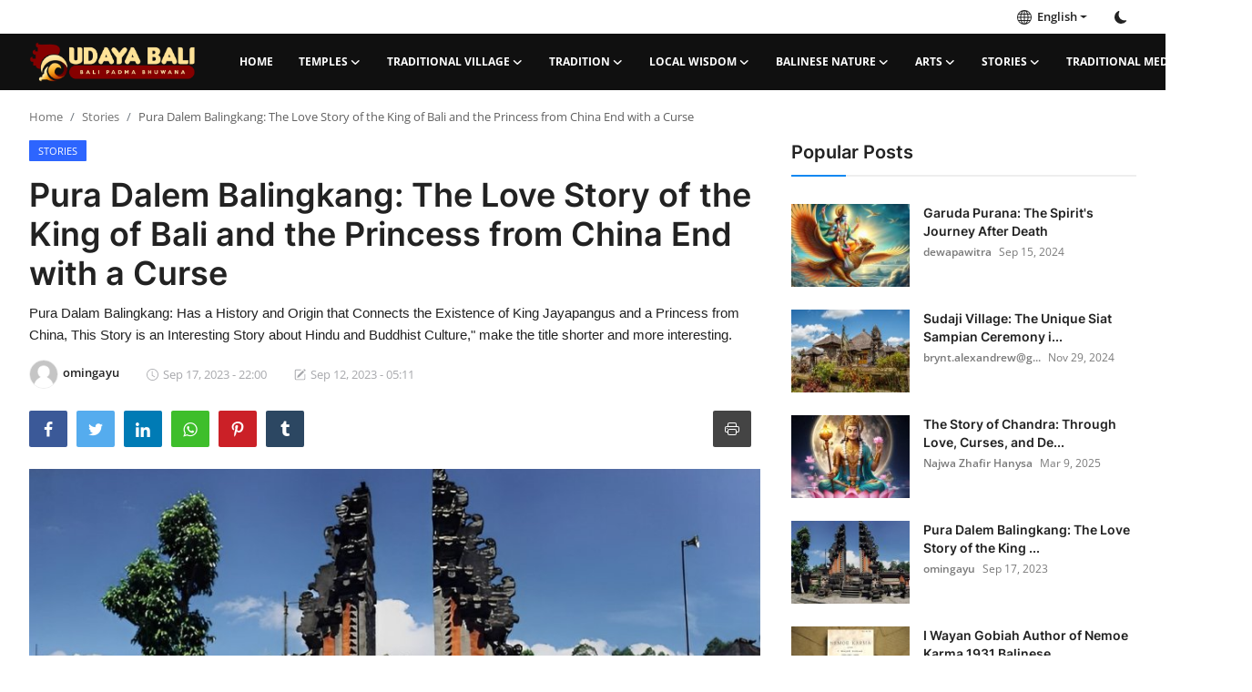

--- FILE ---
content_type: text/html; charset=UTF-8
request_url: https://budayabali.com/the-love-story-of-the-king-of-bali-and-the-princess-from-china-end-with-a-curse
body_size: 125359
content:
<!DOCTYPE html>
<html lang="en" >
<head>
<meta charset="utf-8">
<meta http-equiv="X-UA-Compatible" content="IE=edge">
<meta name="viewport" content="width=device-width, initial-scale=1">
<title>Pura Dalem Balingkang: The Love Story of the King of Bali and the Princess from China End with a Curse - Bali Padma Bhuwana</title>
<meta name="description" content="Pura Dalam Balingkang: Has a History and Origin that Connects the Existence of King Jayapangus and a Princess from China, This Story is an Interesting Story about Hindu and Buddhist Culture,&quot; make the title shorter and more interesting."/>
<meta name="keywords" content="pura-dalem-balingkang-has-a-history-and-origins-linking-the-existence-of-king-jayapangus-and-putri-from-china-the-story-becomes-an-interesting-story-about-hindu-and-buddhist-culture"/>
<meta name="author" content="budayabali.com"/>
<meta property="og:locale" content="en_US"/>
<meta property="og:site_name" content="budayabali.com"/>
<meta name="X-CSRF-TOKEN" content="e28a673f4561e6c28237bcac03e36eb9"><meta property="og:type" content="article"/>
<meta property="og:title" content="Pura Dalem Balingkang: The Love Story of the King of Bali and the Princess from China End with a Curse"/>
<meta property="og:description" content="Pura Dalam Balingkang: Has a History and Origin that Connects the Existence of King Jayapangus and a Princess from China, This Story is an Interesting Story about Hindu and Buddhist Culture,&quot; make the title shorter and more interesting."/>
<meta property="og:url" content="https://budayabali.com/the-love-story-of-the-king-of-bali-and-the-princess-from-china-end-with-a-curse"/>
<meta property="og:image" content="https://budayabali.com/uploads/images/202309/image_870x580_64fbef6db4b1e.jpg"/>
<meta property="og:image:width" content="750"/>
<meta property="og:image:height" content="422"/>
<meta property="article:author" content="omingayu"/>
<meta property="fb:app_id" content=""/>
<meta property="article:tag" content="stories"/>
<meta property="article:published_time" content="2023-09-17 22:00:00"/>
<meta property="article:modified_time" content="2023-09-12 05:11:37"/>
<meta name="twitter:card" content="summary_large_image"/>
<meta name="twitter:site" content="@budayabali.com"/>
<meta name="twitter:creator" content="@omingayu"/>
<meta name="twitter:title" content="Pura Dalem Balingkang: The Love Story of the King of Bali and the Princess from China End with a Curse"/>
<meta name="twitter:description" content="Pura Dalam Balingkang: Has a History and Origin that Connects the Existence of King Jayapangus and a Princess from China, This Story is an Interesting Story about Hindu and Buddhist Culture,&quot; make the title shorter and more interesting."/>
<meta name="twitter:image" content="https://budayabali.com/uploads/images/202309/image_870x580_64fbef6db4b1e.jpg"/>
<link rel="shortcut icon" type="image/png" href="https://budayabali.com/uploads/logo/favicon_64af8ff4a97885-03865135.png"/>
<link rel="canonical" href="https://budayabali.com/the-love-story-of-the-king-of-bali-and-the-princess-from-china-end-with-a-curse"/>
<link rel="alternate" href="https://budayabali.com/the-love-story-of-the-king-of-bali-and-the-princess-from-china-end-with-a-curse" hreflang="en-US"/>
<style>@font-face {font-family: 'Inter'; font-style: normal; font-weight: 400; font-display: swap; src: local(''), url('https://budayabali.com/assets/fonts/inter/inter-400.woff2') format('woff2'), url('https://budayabali.com/assets/fonts/inter/inter-400.woff') format('woff')}  @font-face {font-family: 'Inter'; font-style: normal; font-weight: 600; font-display: swap; src: local(''), url('https://budayabali.com/assets/fonts/inter/inter-600.woff2') format('woff2'), url('https://budayabali.com/assets/fonts/inter/inter-600.woff') format('woff')}  @font-face {font-family: 'Inter'; font-style: normal; font-weight: 700; font-display: swap; src: local(''), url('https://budayabali.com/assets/fonts/inter/inter-700.woff2') format('woff2'), url('https://budayabali.com/assets/fonts/inter/inter-700.woff') format('woff')}</style>
<style>@font-face {font-family: 'Open Sans'; font-style: normal; font-weight: 400; font-display: swap; src: local(''), url('https://budayabali.com/assets/fonts/open-sans/open-sans-400.woff2') format('woff2'), url('https://budayabali.com/assets/fonts/open-sans/open-sans-400.woff') format('woff')}  @font-face {font-family: 'Open Sans'; font-style: normal; font-weight: 600; font-display: swap; src: local(''), url('https://budayabali.com/assets/fonts/open-sans/open-sans-600.woff2') format('woff2'), url('https://budayabali.com/assets/fonts/open-sans/open-sans-600.woff') format('woff')}  @font-face {font-family: 'Open Sans'; font-style: normal; font-weight: 700; font-display: swap; src: local(''), url('https://budayabali.com/assets/fonts/open-sans/open-sans-700.woff2') format('woff2'), url('https://budayabali.com/assets/fonts/open-sans/open-sans-700.woff') format('woff')}</style>
<link href="https://budayabali.com/assets/vendor/bootstrap/css/bootstrap.min.css" rel="stylesheet">
<link href="https://budayabali.com/assets/themes/magazine/css/icons-2.2.min.css" rel="stylesheet">
<link href="https://budayabali.com/assets/themes/magazine/css/plugins-2.2.min.css" rel="stylesheet">
<link href="https://budayabali.com/assets/themes/magazine/css/style-2.2.min.css" rel="stylesheet">
<style>:root {--vr-font-primary:  "Open Sans", Helvetica, sans-serif;--vr-font-secondary:  "Inter", sans-serif;;--vr-font-tertiary:  Verdana, Helvetica, sans-serif;--vr-theme-color: #0f88f1;--vr-block-color: #101010;--vr-mega-menu-color: #1e1e1e;}
.bn-ds-1{width: 728px; height: 90px;}.bn-mb-1{width: 300px; height: 250px;}.bn-ds-2{width: 728px; height: 90px;}.bn-mb-2{width: 300px; height: 250px;}</style>
<style>.nav-link{transition:none!important}#nav-top{background-color:#fff!important}#header{background-color:var(--vr-block-color)!important}.mega-menu .menu-left{background-color:var(--vr-mega-menu-color)}.nav-mobile{background-color:var(--vr-mega-menu-color)}.nav-mobile .nav-item .nav-link{color:#fff}.nav-mobile .profile-dropdown-mobile .menu-sub-items .dropdown-item{color:#fff}.nav-mobile .profile-dropdown-mobile{border-bottom:1px solid var(--vr-block-color)}.nav-mobile .btn-default{background-color:var(--vr-theme-color)!important;border-color:var(--vr-theme-color)!important;color:#fff!important}#nav-top .navbar-nav .nav-item .nav-link{color:#222!important;font-weight:600;font-size:13px;padding:6px 0}#nav-top .navbar-nav .nav-item svg{color:#222}#nav-top .navbar-nav .nav-item .nav-link:hover,#nav-top .navbar-nav .nav-item .nav-link:active,#nav-top .navbar-nav .nav-item .nav-link:focus{color:#444!important}.profile-dropdown > a img{border:1px solid #d5d5d5}.profile-dropdown .dropdown-menu{top:0!important}.nav-main .navbar-nav .nav-link{padding:10px 14px;font-size:12px;color:#fff}.nav-main .navbar-right .nav-link{color:#fff!important}.nav-main .navbar-brand .logo{height:44px}.nav-main .search-icon svg{width:20px;height:20px}.nav-main{border-bottom:0}.news .mega-menu{border-top:0;top:0}.mega-menu .menu-left{background-image:linear-gradient(rgba(0,0,0,0.09) 0 0)}.mega-menu .menu-left a{color:#fff;transition:none!important}.badge-category{text-transform:uppercase;font-size:11px}.section-featured .col-featured-left{width:50%!important;padding-right:20px!important}.section-featured .col-featured-right{width:25%!important;padding-left:0!important;padding-right:20px!important}.section-featured .col-featured-right .col-first .item{margin-bottom:20px}.top-headlines{display:block;position:relative;width:25%!important;padding-left:0!important}.top-headlines .top-headlines-title{margin-bottom:15px;font-size:30px;font-weight:700;letter-spacing:-1px;line-height:1}.top-headlines .items{width:100%;height:482px;display:flex;flex-flow:column wrap;overflow:hidden}.top-headlines .item{display:block;width:100%;position:relative;padding-top:12px;margin-top:12px;border-top:1px solid #ececec}.top-headlines .item-first{border:0!important;padding-top:0;margin-top:0}.top-headlines .item .title{margin-top:0;margin-bottom:3px;font-size:14px;line-height:19px;font-weight:600!important}.top-headlines .item .category{margin-right:5px;font-size:11px;line-height:1;font-weight:600;text-transform:uppercase;letter-spacing:-.4px}.top-headlines .item .date{font-size:11px;font-weight:600;line-height:1;color:#555;letter-spacing:-.4px}.header-mobile svg{color:#fff!important;stroke:#fff!important}.header-mobile-container{border-bottom:0}.top-headlines .item .category{color:var(--vr-theme-color)!important}.header-mobile,.mobile-search-form{background-color:var(--vr-block-color)!important}@media (min-width: 767.98px){.section-featured .col-featured-right .item{height:253px}}@media (max-width: 1399.98px){.section-featured .col-featured-right .item{height:217px}}@media (max-width: 1199.98px){.nav-main .navbar-nav .nav-link{padding:10px 8px}.top-headlines .items{height:410px}}@media (max-width: 991.98px){.news #header{background-color:transparent!important}.section-featured .col-featured-left{width:100%!important;padding-right:0!important}.section-featured .col-featured-right{width:100%!important;padding:0!important}.section-featured .col-featured-right .row{--bs-gutter-x:.25rem}.section-featured .col-featured-right .col-12{width:50%!important}.top-headlines{width:100%!important;padding:0 15px!important;margin-top:10px;margin-bottom:10px}.top-headlines .items{height:auto}}@media (max-width: 575.98px){.section-featured .col-featured-right .item .post-meta{display:none}.col-featured-right .item .caption .title{font-size:14px;line-height:18px}.section-featured .col-featured-right .item{height:210px}}@media (max-width: 427.98px){.section-featured .col-featured-right .item{height:185px}}
</style><script>var VrConfig = {baseURL: 'https://budayabali.com', csrfTokenName: 'csrf_token', sysLangId: '1', authCheck: 0, rtl: false, isRecaptchaEnabled: '0', categorySliderIds: [], textOk: "OK", textCancel: "Cancel", textCorrectAnswer: "Correct Answer", textWrongAnswer: "Wrong Answer"};</script></head>
<body class="news">
<div id="nav-top" class="d-flex align-items-center">
<div class="container-xl d-flex justify-content-center justify-content-between">
<div class="d-flex align-items-center">
<ul class="navbar-nav flex-row top-left">
</ul>
</div>
<div class="d-flex align-items-center">
<ul class="navbar-nav flex-row flex-wrap ms-md-auto align-items-center">
<li class="nav-item dropdown dropdown-languages">
<a class="nav-link dropdown-toggle display-flex align-items-center" data-bs-toggle="dropdown" aria-expanded="false" href="#">
<svg xmlns="http://www.w3.org/2000/svg" width="16" height="16" fill="currentColor" viewBox="0 0 16 16">
<path
d="M0 8a8 8 0 1 1 16 0A8 8 0 0 1 0 8zm7.5-6.923c-.67.204-1.335.82-1.887 1.855A7.97 7.97 0 0 0 5.145 4H7.5V1.077zM4.09 4a9.267 9.267 0 0 1 .64-1.539 6.7 6.7 0 0 1 .597-.933A7.025 7.025 0 0 0 2.255 4H4.09zm-.582 3.5c.03-.877.138-1.718.312-2.5H1.674a6.958 6.958 0 0 0-.656 2.5h2.49zM4.847 5a12.5 12.5 0 0 0-.338 2.5H7.5V5H4.847zM8.5 5v2.5h2.99a12.495 12.495 0 0 0-.337-2.5H8.5zM4.51 8.5a12.5 12.5 0 0 0 .337 2.5H7.5V8.5H4.51zm3.99 0V11h2.653c.187-.765.306-1.608.338-2.5H8.5zM5.145 12c.138.386.295.744.468 1.068.552 1.035 1.218 1.65 1.887 1.855V12H5.145zm.182 2.472a6.696 6.696 0 0 1-.597-.933A9.268 9.268 0 0 1 4.09 12H2.255a7.024 7.024 0 0 0 3.072 2.472zM3.82 11a13.652 13.652 0 0 1-.312-2.5h-2.49c.062.89.291 1.733.656 2.5H3.82zm6.853 3.472A7.024 7.024 0 0 0 13.745 12H11.91a9.27 9.27 0 0 1-.64 1.539 6.688 6.688 0 0 1-.597.933zM8.5 12v2.923c.67-.204 1.335-.82 1.887-1.855.173-.324.33-.682.468-1.068H8.5zm3.68-1h2.146c.365-.767.594-1.61.656-2.5h-2.49a13.65 13.65 0 0 1-.312 2.5zm2.802-3.5a6.959 6.959 0 0 0-.656-2.5H12.18c.174.782.282 1.623.312 2.5h2.49zM11.27 2.461c.247.464.462.98.64 1.539h1.835a7.024 7.024 0 0 0-3.072-2.472c.218.284.418.598.597.933zM10.855 4a7.966 7.966 0 0 0-.468-1.068C9.835 1.897 9.17 1.282 8.5 1.077V4h2.355z"/>
</svg>&nbsp;
English</a>
<ul class="dropdown-menu">
<li><a href="https://budayabali.com" class="dropdown-item selected">English</a></li>
<li><a href="https://budayabali.com/id" class="dropdown-item ">Indonesia</a></li>
</ul>
</li>
<li class="nav-item display-flex align-items-center m0">
<form action="https://budayabali.com/switch-dark-mode" method="post">
<input type="hidden" name="csrf_token" value="e28a673f4561e6c28237bcac03e36eb9"><input type="hidden" name="back_url" value="https://budayabali.com/the-love-story-of-the-king-of-bali-and-the-princess-from-china-end-with-a-curse">
<button type="submit" name="theme_mode" value="dark" class="btn-switch-mode" aria-label="switch-mode">
<svg xmlns="http://www.w3.org/2000/svg" width="13" height="13" fill="currentColor" class="dark-mode-icon" viewBox="0 0 16 16">
<path d="M6 .278a.768.768 0 0 1 .08.858 7.208 7.208 0 0 0-.878 3.46c0 4.021 3.278 7.277 7.318 7.277.527 0 1.04-.055 1.533-.16a.787.787 0 0 1 .81.316.733.733 0 0 1-.031.893A8.349 8.349 0 0 1 8.344 16C3.734 16 0 12.286 0 7.71 0 4.266 2.114 1.312 5.124.06A.752.752 0 0 1 6 .278z"/>
</svg>
</button>
</form>
</li>
</ul>
</div>
</div>
</div><header id="header" >
<div class="navbar navbar-expand-md nav-main">
<nav class="container-xl">
<a href="https://budayabali.com" class="navbar-brand p-0">
<img src="https://budayabali.com/uploads/logo/logo_64c71d211f6fc6-59845132.png" alt="logo" class="logo" width="180" height="52">
</a>
<div class="collapse navbar-collapse">
<ul class="navbar-nav navbar-left display-flex align-items-center">
<li class="nav-item">
<a href="https://budayabali.com" class="nav-link">Home</a>
</li>
<li class="nav-item nav-item-category nav-item-category-11" data-category-id="11">
<a href="https://budayabali.com/Temples" class="nav-link" data-toggle="dropdown" role="button" aria-expanded="false">Temples<i class="icon-arrow-down"></i></a>
</li>
<li class="nav-item nav-item-category nav-item-category-9" data-category-id="9">
<a href="https://budayabali.com/Bali-Traditional-Village" class="nav-link" data-toggle="dropdown" role="button" aria-expanded="false">Traditional Village<i class="icon-arrow-down"></i></a>
</li>
<li class="nav-item nav-item-category nav-item-category-10" data-category-id="10">
<a href="https://budayabali.com/Bali-Tradition" class="nav-link" data-toggle="dropdown" role="button" aria-expanded="false">Tradition<i class="icon-arrow-down"></i></a>
</li>
<li class="nav-item nav-item-category nav-item-category-13" data-category-id="13">
<a href="https://budayabali.com/Bali-Local-Wisdom" class="nav-link" data-toggle="dropdown" role="button" aria-expanded="false">Local Wisdom<i class="icon-arrow-down"></i></a>
</li>
<li class="nav-item nav-item-category nav-item-category-18" data-category-id="18">
<a href="https://budayabali.com/Balinese-Nature" class="nav-link" data-toggle="dropdown" role="button" aria-expanded="false">Balinese Nature<i class="icon-arrow-down"></i></a>
</li>
<li class="nav-item nav-item-category nav-item-category-12" data-category-id="12">
<a href="https://budayabali.com/Bali-Arts" class="nav-link" data-toggle="dropdown" role="button" aria-expanded="false">Arts<i class="icon-arrow-down"></i></a>
</li>
<li class="nav-item nav-item-category nav-item-category-14" data-category-id="14">
<a href="https://budayabali.com/Bali-Stories" class="nav-link" data-toggle="dropdown" role="button" aria-expanded="false">Stories<i class="icon-arrow-down"></i></a>
</li>
<li class="nav-item nav-item-category nav-item-category-16" data-category-id="16">
<a href="https://budayabali.com/Bali-Traditional-Medical" class="nav-link" data-toggle="dropdown" role="button" aria-expanded="false">Traditional Medical<i class="icon-arrow-down"></i></a>
</li>
</ul>
<hr class="d-md-none text-white-50">
<ul class="navbar-nav navbar-right flex-row flex-wrap align-items-center ms-md-auto">
<li class="nav-item col-6 col-lg-auto position-relative">
<button type="button" class="btn-link nav-link py-2 px-0 px-lg-2 search-icon display-flex align-items-center" aria-label="search">
<svg xmlns="http://www.w3.org/2000/svg" width="21" height="21" viewBox="0 0 24 24" fill="none" stroke="currentColor" stroke-width="2" stroke-linecap="round" stroke-linejoin="round">
<circle cx="11" cy="11" r="8"></circle>
<line x1="21" y1="21" x2="16.65" y2="16.65"></line>
</svg>
</button>
<div class="search-form">
<form action="https://budayabali.com/search" method="get" id="search_validate">
<input type="text" name="q" maxlength="300" pattern=".*\S+.*" class="form-control form-input" placeholder="Search..."  required>
<button class="btn btn-custom" aria-label="search">
<svg xmlns="http://www.w3.org/2000/svg" width="20" height="20" viewBox="0 0 24 24" fill="none" stroke="currentColor" stroke-width="2" stroke-linecap="round" stroke-linejoin="round">
<circle cx="11" cy="11" r="8"></circle>
<line x1="21" y1="21" x2="16.65" y2="16.65"></line>
</svg>
</button>
</form>
</div>
</li>
</ul>
</div>
</nav>
</div>

<div class="container-xl">
<div class="mega-menu-container">
<div class="mega-menu mega-menu-11 shadow-sm" data-category-id="11">
<div class="container-fluid">
<div class="row">
<div class="col-12 menu-right width100">
<div class="menu-category-items filter-all active">
<div class="container-fluid">
<div class="row">
<div class="col-sm-2 menu-post-item width20">
<div class="image">
<a href="https://budayabali.com/pura-luhur-puncak-geni-a-spiritual-cultural-heritage-from-seribupati">
<img src="[data-uri]" data-src="https://budayabali.com/uploads/images/202512/image_430x256_694a0f5ad6068.jpg" alt="Pura Luhur Puncak Geni: A Spiritual Cultural Heritage from Seribupati" class="img-fluid lazyload" width="232" height="140"/>
</a>
</div>
<h3 class="title"><a href="https://budayabali.com/pura-luhur-puncak-geni-a-spiritual-cultural-heritage-from-seribupati">Pura Luhur Puncak Geni: A Spiritual Cultural ...</a></h3>
<p class="small-post-meta">    <a href="https://budayabali.com/profile/surya_putra" class="a-username">Surya_Putra</a>
    <span>Jan 1, 2026</span>
</p>
</div>
<div class="col-sm-2 menu-post-item width20">
<div class="image">
<a href="https://budayabali.com/exploring-pura-kahyangan-tiga-in-desa-adat-gerih">
<img src="[data-uri]" data-src="https://budayabali.com/uploads/images/202401/image_430x256_659f89fd8d0ab.jpg" alt="Exploring Pura Kahyangan Tiga in Desa Adat Gerih" class="img-fluid lazyload" width="232" height="140"/>
</a>
</div>
<h3 class="title"><a href="https://budayabali.com/exploring-pura-kahyangan-tiga-in-desa-adat-gerih">Exploring Pura Kahyangan Tiga in Desa Adat Gerih</a></h3>
<p class="small-post-meta">    <a href="https://budayabali.com/profile/ayuaprilia" class="a-username">ayuaprilia</a>
    <span>Dec 27, 2025</span>
</p>
</div>
<div class="col-sm-2 menu-post-item width20">
<div class="image">
<a href="https://budayabali.com/temple-of-dalem-purwa-kubontingguh-a-perfect-blend-of-architectural-beauty-and-the-depth-of-purification-rituals">
<img src="[data-uri]" data-src="https://budayabali.com/uploads/images/202501/image_430x256_67930e34a8194.jpg" alt="Temple of Dalem Purwa Kubontingguh, a perfect blend of architectural beauty and the depth of purification rituals" class="img-fluid lazyload" width="232" height="140"/>
</a>
</div>
<h3 class="title"><a href="https://budayabali.com/temple-of-dalem-purwa-kubontingguh-a-perfect-blend-of-architectural-beauty-and-the-depth-of-purification-rituals">Temple of Dalem Purwa Kubontingguh, a perfect...</a></h3>
<p class="small-post-meta">    <a href="https://budayabali.com/profile/dodikarsana" class="a-username">dodikarsana</a>
    <span>Dec 12, 2025</span>
</p>
</div>
<div class="col-sm-2 menu-post-item width20">
<div class="image">
<a href="https://budayabali.com/pura-batur-gangsia-the-uniqueness-and-beauty-of-megalithic-era-rocks">
<img src="[data-uri]" data-src="https://budayabali.com/uploads/images/202501/image_430x256_6781359214a39.jpg" alt="Pura Batur Gangsia: The Uniqueness and Beauty of Megalithic Era Rocks" class="img-fluid lazyload" width="232" height="140"/>
</a>
</div>
<h3 class="title"><a href="https://budayabali.com/pura-batur-gangsia-the-uniqueness-and-beauty-of-megalithic-era-rocks">Pura Batur Gangsia: The Uniqueness and Beauty...</a></h3>
<p class="small-post-meta">    <a href="https://budayabali.com/profile/bagusjagraw" class="a-username">bagusjagraw</a>
    <span>Dec 4, 2025</span>
</p>
</div>
<div class="col-sm-2 menu-post-item width20">
<div class="image">
<a href="https://budayabali.com/unveiling-the-sacredness-of-pura-luhur-batubelig-the-slippery-stone-khayangan-gunung-kereban-and-the-eternal-ancestral-legacy-in-tabanan-regency">
<img src="[data-uri]" data-src="https://budayabali.com/uploads/images/202509/image_430x256_68c105b8183ff.jpg" alt="Unveiling the Sacredness of Pura Luhur Batubelig: The Slippery Stone, Khayangan Gunung Kereban, and the Eternal Ancestral Legacy in Tabanan Regency" class="img-fluid lazyload" width="232" height="140"/>
</a>
</div>
<h3 class="title"><a href="https://budayabali.com/unveiling-the-sacredness-of-pura-luhur-batubelig-the-slippery-stone-khayangan-gunung-kereban-and-the-eternal-ancestral-legacy-in-tabanan-regency">Unveiling the Sacredness of Pura Luhur Batube...</a></h3>
<p class="small-post-meta">    <a href="https://budayabali.com/profile/ni-made-adelia-wirasanti" class="a-username">NI MADE ADELIA WIR...</a>
    <span>Nov 26, 2025</span>
</p>
</div>
</div>
</div>
</div>
</div>
</div>
</div>
</div>
<div class="mega-menu mega-menu-9 shadow-sm" data-category-id="9">
<div class="container-fluid">
<div class="row">
<div class="col-12 menu-right width100">
<div class="menu-category-items filter-all active">
<div class="container-fluid">
<div class="row">
<div class="col-sm-2 menu-post-item width20">
<div class="image">
<a href="https://budayabali.com/piling-village-paradise-of-mangosteen-and-durian-a-tempting-natural-wonder">
<img src="[data-uri]" data-src="https://budayabali.com/uploads/images/202401/image_430x256_659f7a1948dda.jpg" alt="Tropical Fruit Paradise and Sustainable Harmony in the Embrace of Nature: Desa Piling." class="img-fluid lazyload" width="232" height="140"/>
</a>
</div>
<h3 class="title"><a href="https://budayabali.com/piling-village-paradise-of-mangosteen-and-durian-a-tempting-natural-wonder">Tropical Fruit Paradise and Sustainable Harmo...</a></h3>
<p class="small-post-meta">    <a href="https://budayabali.com/profile/mirahkartika" class="a-username">mirahkartika</a>
    <span>Dec 24, 2025</span>
</p>
</div>
<div class="col-sm-2 menu-post-item width20">
<div class="image">
<a href="https://budayabali.com/get-to-know-kaliasem-village-a-beautiful-village-on-the-north-coast-of-bali">
<img src="[data-uri]" data-src="https://budayabali.com/uploads/images/202312/image_430x256_657d6f0a21e3b.jpg" alt="The Sacred Wealth of Kaliasem Village: Pura Dalem, the Ancient Tree, and Lovina Beach" class="img-fluid lazyload" width="232" height="140"/>
</a>
</div>
<h3 class="title"><a href="https://budayabali.com/get-to-know-kaliasem-village-a-beautiful-village-on-the-north-coast-of-bali">The Sacred Wealth of Kaliasem Village: Pura D...</a></h3>
<p class="small-post-meta">    <a href="https://budayabali.com/profile/elmaruis" class="a-username">ElmaRuis</a>
    <span>Dec 10, 2025</span>
</p>
</div>
<div class="col-sm-2 menu-post-item width20">
<div class="image">
<a href="https://budayabali.com/mengwi-traditional-village-that-is-religious-cultured-charismatic-and-never-sleeps">
<img src="[data-uri]" data-src="https://budayabali.com/uploads/images/202401/image_430x256_65a27699c0f1a.jpg" alt="Mengwi Traditional Village that is Religious, Cultured, Charismatic, and Never Sleeps" class="img-fluid lazyload" width="232" height="140"/>
</a>
</div>
<h3 class="title"><a href="https://budayabali.com/mengwi-traditional-village-that-is-religious-cultured-charismatic-and-never-sleeps">Mengwi Traditional Village that is Religious,...</a></h3>
<p class="small-post-meta">    <a href="https://budayabali.com/profile/dayudyah" class="a-username">DayuDyah</a>
    <span>Nov 19, 2025</span>
</p>
</div>
<div class="col-sm-2 menu-post-item width20">
<div class="image">
<a href="https://budayabali.com/the-natural-charm-and-cultural-heritage-of-the-pangsan-traditional-village-1723">
<img src="[data-uri]" data-src="https://budayabali.com/uploads/images/202401/image_430x256_65a649a464d44.jpg" alt="The Natural Charm and Cultural Heritage of the Pangsan Traditional Village" class="img-fluid lazyload" width="232" height="140"/>
</a>
</div>
<h3 class="title"><a href="https://budayabali.com/the-natural-charm-and-cultural-heritage-of-the-pangsan-traditional-village-1723">The Natural Charm and Cultural Heritage of th...</a></h3>
<p class="small-post-meta">    <a href="https://budayabali.com/profile/yogidwip" class="a-username">YogiDwiP</a>
    <span>Nov 8, 2025</span>
</p>
</div>
<div class="col-sm-2 menu-post-item width20">
<div class="image">
<a href="https://budayabali.com/darmasaba-village-historical-traces-with-harmony-of-village-progress">
<img src="[data-uri]" data-src="https://budayabali.com/uploads/images/202401/image_430x256_659f9ac1741c8.jpg" alt="Darmasaba Village: Historical Traces with Harmony of Village Progress" class="img-fluid lazyload" width="232" height="140"/>
</a>
</div>
<h3 class="title"><a href="https://budayabali.com/darmasaba-village-historical-traces-with-harmony-of-village-progress">Darmasaba Village: Historical Traces with Har...</a></h3>
<p class="small-post-meta">    <a href="https://budayabali.com/profile/kmbayulobi" class="a-username">kmbayulobi</a>
    <span>Oct 6, 2025</span>
</p>
</div>
</div>
</div>
</div>
</div>
</div>
</div>
</div>
<div class="mega-menu mega-menu-10 shadow-sm" data-category-id="10">
<div class="container-fluid">
<div class="row">
<div class="col-12 menu-right width100">
<div class="menu-category-items filter-all active">
<div class="container-fluid">
<div class="row">
<div class="col-sm-2 menu-post-item width20">
<div class="image">
<a href="https://budayabali.com/nasi-angkeb-a-heritage-of-taste-and-holiness-in-karangasem-traditional-ceremonies">
<img src="[data-uri]" data-src="https://budayabali.com/uploads/images/202509/image_430x256_68c02256e5828.jpg" alt="Nasi Angkeb: A Heritage of Taste and Holiness in Karangasem Traditional Ceremonies" class="img-fluid lazyload" width="232" height="140"/>
</a>
</div>
<h3 class="title"><a href="https://budayabali.com/nasi-angkeb-a-heritage-of-taste-and-holiness-in-karangasem-traditional-ceremonies">Nasi Angkeb: A Heritage of Taste and Holiness...</a></h3>
<p class="small-post-meta">    <a href="https://budayabali.com/profile/adimahardika" class="a-username">AdiMahardika</a>
    <span>Dec 27, 2025</span>
</p>
</div>
<div class="col-sm-2 menu-post-item width20">
<div class="image">
<a href="https://budayabali.com/behind-topeng-wayang-wong-unveiling-the-eternal-heroes-at-pura-taman-pule">
<img src="[data-uri]" data-src="https://budayabali.com/uploads/images/202509/image_430x256_68be2d2f72387.jpg" alt="Behind Topeng Wayang Wong: Unveiling the Eternal Heroes at Pura Taman Pule" class="img-fluid lazyload" width="232" height="140"/>
</a>
</div>
<h3 class="title"><a href="https://budayabali.com/behind-topeng-wayang-wong-unveiling-the-eternal-heroes-at-pura-taman-pule">Behind Topeng Wayang Wong: Unveiling the Eter...</a></h3>
<p class="small-post-meta">    <a href="https://budayabali.com/profile/putriiastini" class="a-username">PutriiAstini</a>
    <span>Dec 21, 2025</span>
</p>
</div>
<div class="col-sm-2 menu-post-item width20">
<div class="image">
<a href="https://budayabali.com/from-a-famine-repelling-ritual-to-a-symbol-of-brotherhood-the-story-of-the-perang-tipat-bantal-in-dalung">
<img src="[data-uri]" data-src="https://budayabali.com/uploads/images/202509/image_430x256_68bdbb631c327.jpg" alt="From a Famine-Repelling Ritual to a Symbol of Brotherhood: The Story of the &quot;Perang Tipat Bantal&quot; in Dalung" class="img-fluid lazyload" width="232" height="140"/>
</a>
</div>
<h3 class="title"><a href="https://budayabali.com/from-a-famine-repelling-ritual-to-a-symbol-of-brotherhood-the-story-of-the-perang-tipat-bantal-in-dalung">From a Famine-Repelling Ritual to a Symbol of...</a></h3>
<p class="small-post-meta">    <a href="https://budayabali.com/profile/DePasek236" class="a-username">I Gede Pasek Surya...</a>
    <span>Nov 26, 2025</span>
</p>
</div>
<div class="col-sm-2 menu-post-item width20">
<div class="image">
<a href="https://budayabali.com/exploring-the-ngusaba-bantal-tradition-in-penglipuran-tourism-village-a-reflection-of-gratitude-ahead-of-nyepi">
<img src="[data-uri]" data-src="https://budayabali.com/uploads/images/202509/image_430x256_68bed5da47768.jpg" alt="Exploring the Ngusaba Bantal Tradition in Penglipuran Tourism Village: A Reflection of Gratitude Ahead of Nyepi" class="img-fluid lazyload" width="232" height="140"/>
</a>
</div>
<h3 class="title"><a href="https://budayabali.com/exploring-the-ngusaba-bantal-tradition-in-penglipuran-tourism-village-a-reflection-of-gratitude-ahead-of-nyepi">Exploring the Ngusaba Bantal Tradition in Pen...</a></h3>
<p class="small-post-meta">    <a href="https://budayabali.com/profile/ni-putu-sri-rahmasari" class="a-username">Ni Putu Sri Rahmasari</a>
    <span>Nov 8, 2025</span>
</p>
</div>
<div class="col-sm-2 menu-post-item width20">
<div class="image">
<a href="https://budayabali.com/getting-to-know-the-nginang-tradition-balinese-traditions-that-contain-historical-and-health-values">
<img src="[data-uri]" data-src="https://budayabali.com/uploads/images/202501/image_430x256_6792454a3a088.jpg" alt="Getting to Know the Nginang Tradition: Balinese Traditions that Contain Historical and Health Values" class="img-fluid lazyload" width="232" height="140"/>
</a>
</div>
<h3 class="title"><a href="https://budayabali.com/getting-to-know-the-nginang-tradition-balinese-traditions-that-contain-historical-and-health-values">Getting to Know the Nginang Tradition: Baline...</a></h3>
<p class="small-post-meta">    <a href="https://budayabali.com/profile/Bunga Alyssa" class="a-username">bungaalisa</a>
    <span>Oct 4, 2025</span>
</p>
</div>
</div>
</div>
</div>
</div>
</div>
</div>
</div>
<div class="mega-menu mega-menu-13 shadow-sm" data-category-id="13">
<div class="container-fluid">
<div class="row">
<div class="col-12 menu-right width100">
<div class="menu-category-items filter-all active">
<div class="container-fluid">
<div class="row">
<div class="col-sm-2 menu-post-item width20">
<div class="image">
<a href="https://budayabali.com/munjung-ke-setra-a-unique-pagerwesi-tradition-in-buleleng-that-few-people-know">
<img src="[data-uri]" data-src="https://budayabali.com/uploads/images/202509/image_430x256_68c69e91319ba.jpg" alt="Munjung ke Setra: A Unique Pagerwesi Tradition in Buleleng That Few People Know" class="img-fluid lazyload" width="232" height="140"/>
</a>
</div>
<h3 class="title"><a href="https://budayabali.com/munjung-ke-setra-a-unique-pagerwesi-tradition-in-buleleng-that-few-people-know">Munjung ke Setra: A Unique Pagerwesi Traditio...</a></h3>
<p class="small-post-meta">    <a href="https://budayabali.com/profile/ida-ayu-ratih-widya-paramitha" class="a-username">Ida Ayu Ratih Widy...</a>
    <span>Jan 1, 2026</span>
</p>
</div>
<div class="col-sm-2 menu-post-item width20">
<div class="image">
<a href="https://budayabali.com/sanghyang-janger-maborboran-a-sacred-dance-in-yangapi-village-to-ward-off-the-plague">
<img src="[data-uri]" data-src="https://budayabali.com/uploads/images/202401/image_430x256_65aa865dc7757.jpg" alt="SangHyang Janger Maborboran: a sacred dance in Yangapi village to ward off the plague" class="img-fluid lazyload" width="232" height="140"/>
</a>
</div>
<h3 class="title"><a href="https://budayabali.com/sanghyang-janger-maborboran-a-sacred-dance-in-yangapi-village-to-ward-off-the-plague">SangHyang Janger Maborboran: a sacred dance i...</a></h3>
<p class="small-post-meta">    <a href="https://budayabali.com/profile/krisna-pradipa" class="a-username">krisna pradipa</a>
    <span>Nov 26, 2025</span>
</p>
</div>
<div class="col-sm-2 menu-post-item width20">
<div class="image">
<a href="https://budayabali.com/ngelawang-desa-mundeh-a-sacred-heritage-of-warding-off-misfortune-as-a-cultural-identity-of-tabanan">
<img src="[data-uri]" data-src="https://budayabali.com/uploads/images/202509/image_430x256_68c033944574e.jpg" alt="Ngelawang Desa Mundeh: A Sacred Heritage of Warding Off Misfortune as a Cultural Identity of Tabanan" class="img-fluid lazyload" width="232" height="140"/>
</a>
</div>
<h3 class="title"><a href="https://budayabali.com/ngelawang-desa-mundeh-a-sacred-heritage-of-warding-off-misfortune-as-a-cultural-identity-of-tabanan">Ngelawang Desa Mundeh: A Sacred Heritage of W...</a></h3>
<p class="small-post-meta">    <a href="https://budayabali.com/profile/tami" class="a-username">tami</a>
    <span>Oct 20, 2025</span>
</p>
</div>
<div class="col-sm-2 menu-post-item width20">
<div class="image">
<a href="https://budayabali.com/dug-dug-mong-the-sacred-heritage-of-batuyang-that-saved-thousands-of-lives">
<img src="[data-uri]" data-src="https://budayabali.com/uploads/images/202509/image_430x256_68bfa050e3e6b.jpg" alt="Dug Dug Mong: The Sacred Heritage of Batuyang That Saved Thousands of Lives" class="img-fluid lazyload" width="232" height="140"/>
</a>
</div>
<h3 class="title"><a href="https://budayabali.com/dug-dug-mong-the-sacred-heritage-of-batuyang-that-saved-thousands-of-lives">Dug Dug Mong: The Sacred Heritage of Batuyang...</a></h3>
<p class="small-post-meta">    <a href="https://budayabali.com/profile/anak-agung-istri-mas-gayatri-dewi" class="a-username">Anak Agung Istri M...</a>
    <span>Sep 11, 2025</span>
</p>
</div>
<div class="col-sm-2 menu-post-item width20">
<div class="image">
<a href="https://budayabali.com/the-beauty-of-the-traditional-house-of-pedawa-village-a-fusion-of-nature-culture-and-enduring-local-wisdom">
<img src="[data-uri]" data-src="https://budayabali.com/uploads/images/202501/image_430x256_67935cf428050.jpg" alt="The Beauty of the Traditional House of Pedawa Village: A Fusion of Nature, Culture, and Enduring Local Wisdom." class="img-fluid lazyload" width="232" height="140"/>
</a>
</div>
<h3 class="title"><a href="https://budayabali.com/the-beauty-of-the-traditional-house-of-pedawa-village-a-fusion-of-nature-culture-and-enduring-local-wisdom">The Beauty of the Traditional House of Pedawa...</a></h3>
<p class="small-post-meta">    <a href="https://budayabali.com/profile/krisnap770gmailcom" class="a-username">krisnap770@gmail.com</a>
    <span>Aug 21, 2025</span>
</p>
</div>
</div>
</div>
</div>
</div>
</div>
</div>
</div>
<div class="mega-menu mega-menu-18 shadow-sm" data-category-id="18">
<div class="container-fluid">
<div class="row">
<div class="col-3 menu-left">
<a href="https://budayabali.com/Balinese-Nature" data-category-filter="all" class="link-sub-category link-sub-category-all active">All</a>
<a href="https://budayabali.com/Balinese-Nature/Mountain" data-category-filter="26" class="link-sub-category">Mountain</a>
<a href="https://budayabali.com/Balinese-Nature/Sea" data-category-filter="23" class="link-sub-category">Beach</a>
<a href="https://budayabali.com/Balinese-Nature/forrest" data-category-filter="25" class="link-sub-category">Forrest</a>
</div>
<div class="col-12 menu-right">
<div class="menu-category-items filter-all active">
<div class="container-fluid">
<div class="row">
<div class="col-sm-2 menu-post-item width25">
<div class="image">
<a href="https://budayabali.com/batu-lumbang-beach-a-natural-sea-window-on-the-cliffs-of-selemadeg">
<img src="[data-uri]" data-src="https://budayabali.com/uploads/images/202509/image_430x256_68bf0d7f8ccc7.jpg" alt="Batu Lumbang Beach: A Natural Sea Window on the Cliffs of Selemadeg" class="img-fluid lazyload" width="232" height="140"/>
</a>
</div>
<h3 class="title"><a href="https://budayabali.com/batu-lumbang-beach-a-natural-sea-window-on-the-cliffs-of-selemadeg">Batu Lumbang Beach: A Natural Sea Window on t...</a></h3>
<p class="small-post-meta">    <a href="https://budayabali.com/profile/axel-clement-sison-lusikooy" class="a-username">Axel Clement Sison...</a>
    <span>Jan 15, 2026</span>
</p>
</div>
<div class="col-sm-2 menu-post-item width25">
<div class="image">
<a href="https://budayabali.com/the-origins-of-kuta-beach-bali-from-fishing-village-to-world-destination">
<img src="[data-uri]" data-src="https://budayabali.com/uploads/images/202509/image_430x256_68bfbd2550419.jpg" alt="The Origins of Kuta Beach, Bali: From Fishing Village to World Destination" class="img-fluid lazyload" width="232" height="140"/>
</a>
</div>
<h3 class="title"><a href="https://budayabali.com/the-origins-of-kuta-beach-bali-from-fishing-village-to-world-destination">The Origins of Kuta Beach, Bali: From Fishing...</a></h3>
<p class="small-post-meta">    <a href="https://budayabali.com/profile/jhonfer8" class="a-username">jhonfer8</a>
    <span>Jan 15, 2026</span>
</p>
</div>
<div class="col-sm-2 menu-post-item width25">
<div class="image">
<a href="https://budayabali.com/river-of-calm-taman-pancing-river-as-a-natural-spot-for-healing-and-picnics-in-bali">
<img src="[data-uri]" data-src="https://budayabali.com/uploads/images/202512/image_430x256_692da0dcbebe0.jpg" alt="River of Calm: Taman Pancing River as a Natural Spot for Healing and Picnics in Bali" class="img-fluid lazyload" width="232" height="140"/>
</a>
</div>
<h3 class="title"><a href="https://budayabali.com/river-of-calm-taman-pancing-river-as-a-natural-spot-for-healing-and-picnics-in-bali">River of Calm: Taman Pancing River as a Natur...</a></h3>
<p class="small-post-meta">    <a href="https://budayabali.com/profile/dewa-made-pandu-diotama" class="a-username">Dewa Made Pandu Di...</a>
    <span>Jan 10, 2026</span>
</p>
</div>
<div class="col-sm-2 menu-post-item width25">
<div class="image">
<a href="https://budayabali.com/palisan-beach-the-charm-of-sunset-amid-rocks-and-coconut-trees">
<img src="[data-uri]" data-src="https://budayabali.com/uploads/images/202510/image_430x256_68f7ee080d412.jpg" alt="Palisan Beach: The Charm of Sunset Amid Rocks and Coconut Trees" class="img-fluid lazyload" width="232" height="140"/>
</a>
</div>
<h3 class="title"><a href="https://budayabali.com/palisan-beach-the-charm-of-sunset-amid-rocks-and-coconut-trees">Palisan Beach: The Charm of Sunset Amid Rocks...</a></h3>
<p class="small-post-meta">    <a href="https://budayabali.com/profile/ray" class="a-username">Ray Simbolon</a>
    <span>Jan 8, 2026</span>
</p>
</div>
</div>
</div>
</div>
<div class="menu-category-items filter-26">
<div class="container-fluid">
<div class="row">
<div class="col-sm-2 menu-post-item width25">
<div class="image">
<a href="https://budayabali.com/cemara-hill-a-favorite-spot-to-view-mount-agung-in-east-bali">
<img src="[data-uri]" data-src="https://budayabali.com/uploads/images/202501/image_430x256_67940d9fa359f.jpg" alt="Cemara Hill: A Favorite Spot to View Mount Agung in East Bali" class="img-fluid lazyload" width="232" height="140"/>
</a>
</div>
<h3 class="title"><a href="https://budayabali.com/cemara-hill-a-favorite-spot-to-view-mount-agung-in-east-bali">Cemara Hill: A Favorite Spot to View Mount Ag...</a></h3>
<p class="small-post-meta">    <a href="https://budayabali.com/profile/ravinissagmailcom" class="a-username">raviarnan</a>
    <span>Sep 2, 2025</span>
</p>
</div>
<div class="col-sm-2 menu-post-item width25">
<div class="image">
<a href="https://budayabali.com/bukit-kedisan-enjoying-the-natural-beauty-of-bangli-bali">
<img src="[data-uri]" data-src="https://budayabali.com/uploads/images/202411/image_430x256_6745642866f8f.jpg" alt="Bukit Kedisan: Enjoying the Natural Beauty of Bangli, Bali" class="img-fluid lazyload" width="232" height="140"/>
</a>
</div>
<h3 class="title"><a href="https://budayabali.com/bukit-kedisan-enjoying-the-natural-beauty-of-bangli-bali">Bukit Kedisan: Enjoying the Natural Beauty of...</a></h3>
<p class="small-post-meta">    <a href="https://budayabali.com/profile/cakraputra" class="a-username">cakraputra</a>
    <span>Jun 9, 2025</span>
</p>
</div>
<div class="col-sm-2 menu-post-item width25">
<div class="image">
<a href="https://budayabali.com/bukit-labuhan-amuk-in-karangasem-witness-the-stunning-beauty-of-blue-ocean-views-and-lush-green-nature-from-above">
<img src="[data-uri]" data-src="https://budayabali.com/uploads/images/202411/image_430x256_672619e45186e.jpg" alt="Bukit Labuhan Amuk in Karangasem: Witness the Stunning Beauty of Blue Ocean Views and Lush Green Nature from Above" class="img-fluid lazyload" width="232" height="140"/>
</a>
</div>
<h3 class="title"><a href="https://budayabali.com/bukit-labuhan-amuk-in-karangasem-witness-the-stunning-beauty-of-blue-ocean-views-and-lush-green-nature-from-above">Bukit Labuhan Amuk in Karangasem: Witness the...</a></h3>
<p class="small-post-meta">    <a href="https://budayabali.com/profile/ivanwinata1972gmailcom" class="a-username">IvanWinata</a>
    <span>Apr 16, 2025</span>
</p>
</div>
<div class="col-sm-2 menu-post-item width25">
<div class="image">
<a href="https://budayabali.com/bukit-jambul-a-dramatic-landscape-that-inspires-paintings">
<img src="[data-uri]" data-src="https://budayabali.com/uploads/images/202410/image_430x256_6722f38f19867.jpg" alt="Bukit Jambul: A Dramatic Landscape That Inspires Paintings" class="img-fluid lazyload" width="232" height="140"/>
</a>
</div>
<h3 class="title"><a href="https://budayabali.com/bukit-jambul-a-dramatic-landscape-that-inspires-paintings">Bukit Jambul: A Dramatic Landscape That Inspi...</a></h3>
<p class="small-post-meta">    <a href="https://budayabali.com/profile/gedemetra69gmailcom" class="a-username">I Gede Metra Shand...</a>
    <span>Jan 4, 2025</span>
</p>
</div>
</div>
</div>
</div>
<div class="menu-category-items filter-23">
<div class="container-fluid">
<div class="row">
<div class="col-sm-2 menu-post-item width25">
<div class="image">
<a href="https://budayabali.com/batu-lumbang-beach-a-natural-sea-window-on-the-cliffs-of-selemadeg">
<img src="[data-uri]" data-src="https://budayabali.com/uploads/images/202509/image_430x256_68bf0d7f8ccc7.jpg" alt="Batu Lumbang Beach: A Natural Sea Window on the Cliffs of Selemadeg" class="img-fluid lazyload" width="232" height="140"/>
</a>
</div>
<h3 class="title"><a href="https://budayabali.com/batu-lumbang-beach-a-natural-sea-window-on-the-cliffs-of-selemadeg">Batu Lumbang Beach: A Natural Sea Window on t...</a></h3>
<p class="small-post-meta">    <a href="https://budayabali.com/profile/axel-clement-sison-lusikooy" class="a-username">Axel Clement Sison...</a>
    <span>Jan 15, 2026</span>
</p>
</div>
<div class="col-sm-2 menu-post-item width25">
<div class="image">
<a href="https://budayabali.com/the-origins-of-kuta-beach-bali-from-fishing-village-to-world-destination">
<img src="[data-uri]" data-src="https://budayabali.com/uploads/images/202509/image_430x256_68bfbd2550419.jpg" alt="The Origins of Kuta Beach, Bali: From Fishing Village to World Destination" class="img-fluid lazyload" width="232" height="140"/>
</a>
</div>
<h3 class="title"><a href="https://budayabali.com/the-origins-of-kuta-beach-bali-from-fishing-village-to-world-destination">The Origins of Kuta Beach, Bali: From Fishing...</a></h3>
<p class="small-post-meta">    <a href="https://budayabali.com/profile/jhonfer8" class="a-username">jhonfer8</a>
    <span>Jan 15, 2026</span>
</p>
</div>
<div class="col-sm-2 menu-post-item width25">
<div class="image">
<a href="https://budayabali.com/palisan-beach-the-charm-of-sunset-amid-rocks-and-coconut-trees">
<img src="[data-uri]" data-src="https://budayabali.com/uploads/images/202510/image_430x256_68f7ee080d412.jpg" alt="Palisan Beach: The Charm of Sunset Amid Rocks and Coconut Trees" class="img-fluid lazyload" width="232" height="140"/>
</a>
</div>
<h3 class="title"><a href="https://budayabali.com/palisan-beach-the-charm-of-sunset-amid-rocks-and-coconut-trees">Palisan Beach: The Charm of Sunset Amid Rocks...</a></h3>
<p class="small-post-meta">    <a href="https://budayabali.com/profile/ray" class="a-username">Ray Simbolon</a>
    <span>Jan 8, 2026</span>
</p>
</div>
<div class="col-sm-2 menu-post-item width25">
<div class="image">
<a href="https://budayabali.com/chasing-the-golden-dawn-at-siyut-beach">
<img src="[data-uri]" data-src="https://budayabali.com/uploads/images/202509/image_430x256_68bfb83d6ac93.jpg" alt="Chasing the Golden Dawn at Siyut Beach" class="img-fluid lazyload" width="232" height="140"/>
</a>
</div>
<h3 class="title"><a href="https://budayabali.com/chasing-the-golden-dawn-at-siyut-beach">Chasing the Golden Dawn at Siyut Beach</a></h3>
<p class="small-post-meta">    <a href="https://budayabali.com/profile/i-gusti-ngurah-agung-vimala-pratista-putra" class="a-username">I Gusti Ngurah Agu...</a>
    <span>Jan 1, 2026</span>
</p>
</div>
</div>
</div>
</div>
<div class="menu-category-items filter-25">
<div class="container-fluid">
<div class="row">
<div class="col-sm-2 menu-post-item width25">
<div class="image">
<a href="https://budayabali.com/the-twin-trees-of-mount-chess-the-myth-and-magic-behind-balis-natural-beauty">
<img src="[data-uri]" data-src="https://budayabali.com/uploads/images/202309/image_430x256_65102d23c113c.jpg" alt="The Twin Trees of Mount Chess: The Myth and Magic Behind Bali&#039;s Natural Beauty" class="img-fluid lazyload" width="232" height="140"/>
</a>
</div>
<h3 class="title"><a href="https://budayabali.com/the-twin-trees-of-mount-chess-the-myth-and-magic-behind-balis-natural-beauty">The Twin Trees of Mount Chess: The Myth and M...</a></h3>
<p class="small-post-meta">    <a href="https://budayabali.com/profile/ngurahyuwanda" class="a-username">ngurahyuwanda</a>
    <span>Mar 26, 2025</span>
</p>
</div>
<div class="col-sm-2 menu-post-item width25">
<div class="image">
<a href="https://budayabali.com/ampupu-kembar-a-nature-adventure-in-the-pine-forest-between-mount-and-lake-batur">
<img src="[data-uri]" data-src="https://budayabali.com/uploads/images/202410/image_430x256_671e085d4c353.jpg" alt="Ampupu Kembar: A Pine Forest Nature Adventure between Mount and Lake Batur" class="img-fluid lazyload" width="232" height="140"/>
</a>
</div>
<h3 class="title"><a href="https://budayabali.com/ampupu-kembar-a-nature-adventure-in-the-pine-forest-between-mount-and-lake-batur">Ampupu Kembar: A Pine Forest Nature Adventure...</a></h3>
<p class="small-post-meta">    <a href="https://budayabali.com/profile/marsya-suryawati" class="a-username">Marsya Suryawati</a>
    <span>Feb 28, 2025</span>
</p>
</div>
<div class="col-sm-2 menu-post-item width25">
<div class="image">
<a href="https://budayabali.com/bidadari-valley-a-tranquil-oasis-with-alluring-natural-panoramas">
<img src="[data-uri]" data-src="https://budayabali.com/uploads/images/202411/image_430x256_6724ffcdd5a16.jpg" alt="Bidadari Valley: A Tranquil Oasis With Alluring Natural Panoramas" class="img-fluid lazyload" width="232" height="140"/>
</a>
</div>
<h3 class="title"><a href="https://budayabali.com/bidadari-valley-a-tranquil-oasis-with-alluring-natural-panoramas">Bidadari Valley: A Tranquil Oasis With Alluri...</a></h3>
<p class="small-post-meta">    <a href="https://budayabali.com/profile/dhaniawan23unud" class="a-username">dhaniawan23unud</a>
    <span>Dec 15, 2024</span>
</p>
</div>
<div class="col-sm-2 menu-post-item width25">
<div class="image">
<a href="https://budayabali.com/history-and-attraction-of-alas-kedaton-tourism-site-bali">
<img src="[data-uri]" data-src="https://budayabali.com/uploads/images/202311/image_430x256_65660efe7f32d.jpg" alt="History and Attraction of Alas Kedaton Tourism Site, Bali" class="img-fluid lazyload" width="232" height="140"/>
</a>
</div>
<h3 class="title"><a href="https://budayabali.com/history-and-attraction-of-alas-kedaton-tourism-site-bali">History and Attraction of Alas Kedaton Touris...</a></h3>
<p class="small-post-meta">    <a href="https://budayabali.com/profile/jatianthonygmailcom" class="a-username">Anthony Wisnu</a>
    <span>Jul 29, 2024</span>
</p>
</div>
</div>
</div>
</div>
</div>
</div>
</div>
</div>
<div class="mega-menu mega-menu-12 shadow-sm" data-category-id="12">
<div class="container-fluid">
<div class="row">
<div class="col-12 menu-right width100">
<div class="menu-category-items filter-all active">
<div class="container-fluid">
<div class="row">
<div class="col-sm-2 menu-post-item width20">
<div class="image">
<a href="https://budayabali.com/tari-baris-gede-the-tale-of-great-warriors-valor-in-defending-dharma">
<img src="[data-uri]" data-src="https://budayabali.com/uploads/images/202512/image_430x256_69510856ded6e.jpg" alt="Tari Baris Gede: The Tale of Great Warriors&#039; Valor in Defending Dharma" class="img-fluid lazyload" width="232" height="140"/>
</a>
</div>
<h3 class="title"><a href="https://budayabali.com/tari-baris-gede-the-tale-of-great-warriors-valor-in-defending-dharma">Tari Baris Gede: The Tale of Great Warriors&#039; ...</a></h3>
<p class="small-post-meta">    <a href="https://budayabali.com/profile/i-gede-pradiva-yoga-krisnanda" class="a-username">I Gede Pradiva Yog...</a>
    <span>Dec 31, 2025</span>
</p>
</div>
<div class="col-sm-2 menu-post-item width20">
<div class="image">
<a href="https://budayabali.com/baris-cina-dance-a-legacy-of-chinese-acculturation-in-balinese-cultural-life">
<img src="[data-uri]" data-src="https://budayabali.com/uploads/images/202512/image_430x256_694ac9597e86f.jpg" alt="Baris Cina Dance: A Legacy of Chinese Acculturation in Balinese Cultural Life" class="img-fluid lazyload" width="232" height="140"/>
</a>
</div>
<h3 class="title"><a href="https://budayabali.com/baris-cina-dance-a-legacy-of-chinese-acculturation-in-balinese-cultural-life">Baris Cina Dance: A Legacy of Chinese Accultu...</a></h3>
<p class="small-post-meta">    <a href="https://budayabali.com/profile/rama-deva" class="a-username">Rama Deva</a>
    <span>Dec 24, 2025</span>
</p>
</div>
<div class="col-sm-2 menu-post-item width20">
<div class="image">
<a href="https://budayabali.com/when-the-water-dances-in-jimbaran-janger-siat-yeh-by-the-kalingga-arts-studio">
<img src="[data-uri]" data-src="https://budayabali.com/uploads/images/202509/image_430x256_68bda8f2c2db1.jpg" alt="When the Water Dances in Jimbaran: Janger Siat Yeh by the Kalingga Arts Studio" class="img-fluid lazyload" width="232" height="140"/>
</a>
</div>
<h3 class="title"><a href="https://budayabali.com/when-the-water-dances-in-jimbaran-janger-siat-yeh-by-the-kalingga-arts-studio">When the Water Dances in Jimbaran: Janger Sia...</a></h3>
<p class="small-post-meta">    <a href="https://budayabali.com/profile/kezia-ardela-pinem" class="a-username">KEZIA ARDELA PINEM</a>
    <span>Dec 5, 2025</span>
</p>
</div>
<div class="col-sm-2 menu-post-item width20">
<div class="image">
<a href="https://budayabali.com/cag-cag-weaving-craft-a-priceless-cultural-heritage-from-tangkup-anyar-village">
<img src="[data-uri]" data-src="https://budayabali.com/uploads/images/202501/image_430x256_6791f75d497e3.jpg" alt="Cag-Cag Weaving Craft: A Priceless Cultural Heritage from Tangkup Anyar Village" class="img-fluid lazyload" width="232" height="140"/>
</a>
</div>
<h3 class="title"><a href="https://budayabali.com/cag-cag-weaving-craft-a-priceless-cultural-heritage-from-tangkup-anyar-village">Cag-Cag Weaving Craft: A Priceless Cultural H...</a></h3>
<p class="small-post-meta">    <a href="https://budayabali.com/profile/cakraputra" class="a-username">cakraputra</a>
    <span>Nov 19, 2025</span>
</p>
</div>
<div class="col-sm-2 menu-post-item width20">
<div class="image">
<a href="https://budayabali.com/crafting-history-in-peliatan-the-enchanting-wonders-of-concrete-sculpture-breathing-life-into-the-village">
<img src="[data-uri]" data-src="https://budayabali.com/uploads/images/202401/image_430x256_65a3525a53bf0.jpg" alt="The Marvel of Peliatan Village: Exploring Beauty through Concrete Statues Depicting Local History and Culture" class="img-fluid lazyload" width="232" height="140"/>
</a>
</div>
<h3 class="title"><a href="https://budayabali.com/crafting-history-in-peliatan-the-enchanting-wonders-of-concrete-sculpture-breathing-life-into-the-village">The Marvel of Peliatan Village: Exploring Bea...</a></h3>
<p class="small-post-meta">    <a href="https://budayabali.com/profile/adriant" class="a-username">adriant</a>
    <span>Oct 20, 2025</span>
</p>
</div>
</div>
</div>
</div>
</div>
</div>
</div>
</div>
<div class="mega-menu mega-menu-14 shadow-sm" data-category-id="14">
<div class="container-fluid">
<div class="row">
<div class="col-12 menu-right width100">
<div class="menu-category-items filter-all active">
<div class="container-fluid">
<div class="row">
<div class="col-sm-2 menu-post-item width20">
<div class="image">
<a href="https://budayabali.com/the-story-of-mpu-kala-and-the-guardian-of-the-naga-loka-cave-gunung-lesung">
<img src="[data-uri]" data-src="https://budayabali.com/uploads/images/202410/image_430x256_6717af32085a2.jpg" alt="The story of Mpu Kala and the Guardian of the Naga Loka Cave, Gunung Lesung" class="img-fluid lazyload" width="232" height="140"/>
</a>
</div>
<h3 class="title"><a href="https://budayabali.com/the-story-of-mpu-kala-and-the-guardian-of-the-naga-loka-cave-gunung-lesung">The story of Mpu Kala and the Guardian of the...</a></h3>
<p class="small-post-meta">    <a href="https://budayabali.com/profile/devina-martini" class="a-username">Devina Martini</a>
    <span>Jan 14, 2026</span>
</p>
</div>
<div class="col-sm-2 menu-post-item width20">
<div class="image">
<a href="https://budayabali.com/yuddhakanda-2291">
<img src="[data-uri]" data-src="https://budayabali.com/uploads/images/202409/image_430x256_66e8483172ef5.jpg" alt="The Last Great Battle of Rama&#039;s Army Against Ravana&#039;s Army" class="img-fluid lazyload" width="232" height="140"/>
</a>
</div>
<h3 class="title"><a href="https://budayabali.com/yuddhakanda-2291">The Last Great Battle of Rama&#039;s Army Against ...</a></h3>
<p class="small-post-meta">    <a href="https://budayabali.com/profile/rama-deva" class="a-username">Rama Deva</a>
    <span>Jan 10, 2026</span>
</p>
</div>
<div class="col-sm-2 menu-post-item width20">
<div class="image">
<a href="https://budayabali.com/skanda-purana-the-journey-of-lord-karthikeya-the-commander-and-hero-of-heaven">
<img src="[data-uri]" data-src="https://budayabali.com/uploads/images/202409/image_430x256_66f58c661c8de.jpg" alt="Skanda Purana: The Journey of Lord Karthikeya, the Commander and Hero of Heaven" class="img-fluid lazyload" width="232" height="140"/>
</a>
</div>
<h3 class="title"><a href="https://budayabali.com/skanda-purana-the-journey-of-lord-karthikeya-the-commander-and-hero-of-heaven">Skanda Purana: The Journey of Lord Karthikeya...</a></h3>
<p class="small-post-meta">    <a href="https://budayabali.com/profile/ogek-bintang" class="a-username">Ogek Bintang</a>
    <span>Jan 6, 2026</span>
</p>
</div>
<div class="col-sm-2 menu-post-item width20">
<div class="image">
<a href="https://budayabali.com/Mausalaparwa-2365">
<img src="[data-uri]" data-src="https://budayabali.com/uploads/images/202409/image_430x256_66e7e8a646bc2.jpg" alt="Mausalaparwa: The Destruction of Dwaraka and the Birth of Kali Yuga" class="img-fluid lazyload" width="232" height="140"/>
</a>
</div>
<h3 class="title"><a href="https://budayabali.com/Mausalaparwa-2365">Mausalaparwa: The Destruction of Dwaraka and ...</a></h3>
<p class="small-post-meta">    <a href="https://budayabali.com/profile/reza-kurniawan" class="a-username">Reza Kurniawan</a>
    <span>Jan 2, 2026</span>
</p>
</div>
<div class="col-sm-2 menu-post-item width20">
<div class="image">
<a href="https://budayabali.com/Ketimun-Mas:-A-Legend-of-Magic-and-Courage-2089">
<img src="[data-uri]" data-src="https://budayabali.com/uploads/images/202410/image_430x256_67188de9b1615.jpg" alt="Ketimun Mas: A Legend of Magic and Courage" class="img-fluid lazyload" width="232" height="140"/>
</a>
</div>
<h3 class="title"><a href="https://budayabali.com/Ketimun-Mas:-A-Legend-of-Magic-and-Courage-2089">Ketimun Mas: A Legend of Magic and Courage</a></h3>
<p class="small-post-meta">    <a href="https://budayabali.com/profile/bagus-nugraha" class="a-username">Bagus Nugraha</a>
    <span>Dec 29, 2025</span>
</p>
</div>
</div>
</div>
</div>
</div>
</div>
</div>
</div>
<div class="mega-menu mega-menu-16 shadow-sm" data-category-id="16">
<div class="container-fluid">
<div class="row">
<div class="col-12 menu-right width100">
<div class="menu-category-items filter-all active">
<div class="container-fluid">
<div class="row">
<div class="col-sm-2 menu-post-item width20">
<div class="image">
<a href="https://budayabali.com/boreh-bali-a-traditional-body-scrub-reflecting-the-harmony-of-nature-and-humanity">
<img src="[data-uri]" data-src="https://budayabali.com/uploads/images/202509/image_430x256_68bfa89fbc5d7.jpg" alt="Boreh Bali: A Traditional Body Scrub Reflecting the Harmony of Nature and Humanity" class="img-fluid lazyload" width="232" height="140"/>
</a>
</div>
<h3 class="title"><a href="https://budayabali.com/boreh-bali-a-traditional-body-scrub-reflecting-the-harmony-of-nature-and-humanity">Boreh Bali: A Traditional Body Scrub Reflecti...</a></h3>
<p class="small-post-meta">    <a href="https://budayabali.com/profile/margaret-nuarimabel-siburian" class="a-username">Margaret Nuarimabe...</a>
    <span>Dec 12, 2025</span>
</p>
</div>
<div class="col-sm-2 menu-post-item width20">
<div class="image">
<a href="https://budayabali.com/cem-ceman-oil-in-lontar-taru-pramana-traditional-care-for-healthy-and-shiny-hair">
<img src="[data-uri]" data-src="https://budayabali.com/uploads/images/202501/image_430x256_679224ea5bcda.jpg" alt="Cem-Ceman Oil in Lontar Taru Pramana: Traditional Care for Healthy and Shiny Hair" class="img-fluid lazyload" width="232" height="140"/>
</a>
</div>
<h3 class="title"><a href="https://budayabali.com/cem-ceman-oil-in-lontar-taru-pramana-traditional-care-for-healthy-and-shiny-hair">Cem-Ceman Oil in Lontar Taru Pramana: Traditi...</a></h3>
<p class="small-post-meta">    <a href="https://budayabali.com/profile/riadwiratna" class="a-username">riadwiratna</a>
    <span>Nov 22, 2025</span>
</p>
</div>
<div class="col-sm-2 menu-post-item width20">
<div class="image">
<a href="https://budayabali.com/cinnamon-bark-a-natural-remedy-from-usadha-ila-for-warming-the-body">
<img src="[data-uri]" data-src="https://budayabali.com/uploads/images/202501/image_430x256_6793bd6b8e67f.jpg" alt="Cinnamon bark: A natural remedy from Usadha Ila for warming the body" class="img-fluid lazyload" width="232" height="140"/>
</a>
</div>
<h3 class="title"><a href="https://budayabali.com/cinnamon-bark-a-natural-remedy-from-usadha-ila-for-warming-the-body">Cinnamon bark: A natural remedy from Usadha I...</a></h3>
<p class="small-post-meta">    <a href="https://budayabali.com/profile/elrobson125gmailcom" class="a-username">Marcellino Purba</a>
    <span>Oct 4, 2025</span>
</p>
</div>
<div class="col-sm-2 menu-post-item width20">
<div class="image">
<a href="https://budayabali.com/usadha-seleguih-a-traditional-balinese-remedy-for-healing-minor-wounds">
<img src="[data-uri]" data-src="https://budayabali.com/uploads/images/202501/image_430x256_679332b9c6e66.jpg" alt="Usadha Seleguih: A Traditional Balinese Remedy for Healing Minor Wounds" class="img-fluid lazyload" width="232" height="140"/>
</a>
</div>
<h3 class="title"><a href="https://budayabali.com/usadha-seleguih-a-traditional-balinese-remedy-for-healing-minor-wounds">Usadha Seleguih: A Traditional Balinese Remed...</a></h3>
<p class="small-post-meta">    <a href="https://budayabali.com/profile/desaaa012gmailcom" class="a-username">Putu Satria Arya P...</a>
    <span>Sep 7, 2025</span>
</p>
</div>
<div class="col-sm-2 menu-post-item width20">
<div class="image">
<a href="https://budayabali.com/antawali-healing-vines-from-the-island-of-the-gods">
<img src="[data-uri]" data-src="https://budayabali.com/uploads/images/202401/image_430x256_65aa9867a40ec.jpg" alt="Antawali: Healing Vines from the Island of the Gods" class="img-fluid lazyload" width="232" height="140"/>
</a>
</div>
<h3 class="title"><a href="https://budayabali.com/antawali-healing-vines-from-the-island-of-the-gods">Antawali: Healing Vines from the Island of th...</a></h3>
<p class="small-post-meta">    <a href="https://budayabali.com/profile/jonianantaa" class="a-username">jonianantaa</a>
    <span>Aug 30, 2025</span>
</p>
</div>
</div>
</div>
</div>
</div>
</div>
</div>
</div>
</div>
</div><div class="header-mobile-container">
<div class="fixed-top">
<div class="header-mobile">
<div class="d-flex justify-content-between align-items-center">
<button type="button" class="menu-button mobile-menu-button" aria-label="menu">
<svg xmlns="http://www.w3.org/2000/svg" fill="currentColor" stroke="#222222" stroke-width="2" height="24" width="24" viewBox="0 0 24 24">
<line x1="2" y1="4" x2="22" y2="4"></line>
<line x1="2" y1="11" x2="22" y2="11"></line>
<line x1="2" y1="18" x2="22" y2="18"></line>
</svg>
</button>
<div class="mobile-logo">
<a href="https://budayabali.com">
<img src="https://budayabali.com/uploads/logo/logo_64c71d211f6fc6-59845132.png" alt="logo" class="logo" width="150" height="50">
</a>
</div>
<div class="mobile-search">
<button type="button" class="menu-button mobile-search-button" aria-label="search">
<svg xmlns="http://www.w3.org/2000/svg" width="24" height="24" viewBox="0 0 24 24" fill="none" stroke="#222222" stroke-width="2" stroke-linecap="round" stroke-linejoin="round">
<circle cx="11" cy="11" r="8"></circle>
<line x1="21" y1="21" x2="16.65" y2="16.65"></line>
</svg>
</button>
</div>
</div>
<div class="mobile-search-form">
<form action="https://budayabali.com/search" method="get" id="search_validate">
<div class="display-flex align-items-center">
<input type="text" name="q" maxlength="300" pattern=".*\S+.*" class="form-control form-input" placeholder="Search..."  required>
<button class="btn btn-custom" aria-label="search">
<svg xmlns="http://www.w3.org/2000/svg" width="20" height="20" viewBox="0 0 24 24" fill="none" stroke="currentColor" stroke-width="2" stroke-linecap="round" stroke-linejoin="round">
<circle cx="11" cy="11" r="8"></circle>
<line x1="21" y1="21" x2="16.65" y2="16.65"></line>
</svg>
</button>
</div>
</form>
</div>
</div>
</div>
</div>

<div id="navMobile" class="nav-mobile">
<div class="nav-mobile-inner">
<div class="row">
<div class="col-12 m-b-15">
</div>
</div>
<div class="row">
<div class="col-12 mb-3">
<ul class="nav navbar-nav">
<li class="nav-item"><a href="https://budayabali.com" class="nav-link">Home</a></li>
<li class="nav-item"><a href="https://budayabali.com/Temples" class="nav-link">Temples</a></li>
<li class="nav-item"><a href="https://budayabali.com/Bali-Traditional-Village" class="nav-link">Traditional Village</a></li>
<li class="nav-item"><a href="https://budayabali.com/Bali-Tradition" class="nav-link">Tradition</a></li>
<li class="nav-item"><a href="https://budayabali.com/Bali-Local-Wisdom" class="nav-link">Local Wisdom</a></li>
<li class="nav-item dropdown">
<a href="#" class="dropdown-toggle d-flex justify-content-between nav-link" data-bs-toggle="dropdown" role="button" aria-haspopup="true" aria-expanded="true">
<span>Balinese Nature</span>
<i class="icon-arrow-down"></i>
</a>
<ul class="dropdown-menu menu-sub-items">
<li class="nav-item"><a href="https://budayabali.com/Balinese-Nature" class="nav-link">All</a></li>
<li class="nav-item"><a href="https://budayabali.com/Balinese-Nature/Mountain" class="nav-link">Mountain</a></li>
<li class="nav-item"><a href="https://budayabali.com/Balinese-Nature/Sea" class="nav-link">Beach</a></li>
<li class="nav-item"><a href="https://budayabali.com/Balinese-Nature/forrest" class="nav-link">Forrest</a></li>
</ul>
</li>
<li class="nav-item"><a href="https://budayabali.com/Bali-Arts" class="nav-link">Arts</a></li>
<li class="nav-item"><a href="https://budayabali.com/Bali-Stories" class="nav-link">Stories</a></li>
<li class="nav-item"><a href="https://budayabali.com/Bali-Traditional-Medical" class="nav-link">Traditional Medical</a></li>
</ul>
</div>

<div class="col-8">
<div class="dropdown mobile-language-dropdown">
<a class="btn btn-md btn-block btn-default dropdown-toggle" href="#" role="button" id="dropdownMenuLink" data-bs-toggle="dropdown" aria-expanded="false">
English</a>
<ul class="dropdown-menu" aria-labelledby="dropdownMenuLink">
<li><a class="dropdown-item" href="https://budayabali.com">English</a></li>
<li><a class="dropdown-item" href="https://budayabali.com/id">Indonesia</a></li>
</ul>
</div>
</div>
<div class="col-4">
<form action="https://budayabali.com/switch-dark-mode" method="post">
<input type="hidden" name="csrf_token" value="e28a673f4561e6c28237bcac03e36eb9"><input type="hidden" name="back_url" value="https://budayabali.com/the-love-story-of-the-king-of-bali-and-the-princess-from-china-end-with-a-curse">
<button type="submit" name="theme_mode" value="dark" class="btn btn-md btn-default btn-switch-mode-mobile" aria-label="dark-mode">
<svg xmlns="http://www.w3.org/2000/svg" width="16" height="16" fill="currentColor" class="dark-mode-icon" viewBox="0 0 16 16">
<path d="M6 .278a.768.768 0 0 1 .08.858 7.208 7.208 0 0 0-.878 3.46c0 4.021 3.278 7.277 7.318 7.277.527 0 1.04-.055 1.533-.16a.787.787 0 0 1 .81.316.733.733 0 0 1-.031.893A8.349 8.349 0 0 1 8.344 16C3.734 16 0 12.286 0 7.71 0 4.266 2.114 1.312 5.124.06A.752.752 0 0 1 6 .278z"/>
</svg>
</button>
</form>
</div>
</div>
</div>
</div>
<div id="overlay_bg" class="overlay-bg"></div></header>

<div id="modalNewsletter" class="modal fade modal-newsletter" role="dialog">
    <div class="modal-dialog modal-lg modal-dialog-centered">
        <div class="modal-content">
            <div class="modal-body">
                <button type="button" class="btn-close" data-bs-dismiss="modal" aria-label="Close"></button>
                <h5 class="modal-title">Join Our Newsletter</h5>
                <p class="modal-desc">Join our subscribers list to get the latest news, updates and special offers directly in your inbox</p>
                <form id="form_newsletter_modal" class="form-newsletter needs-validation" data-form-type="modal">
                    <div class="mb-3">
                        <div class="modal-newsletter-inputs">
                            <input type="email" name="email" class="form-control form-input newsletter-input" placeholder="Email" required>
                            <button type="submit" id="btn_modal_newsletter" class="btn">Subscribe</button>
                        </div>
                    </div>
                    <input type="text" name="url">
                    <div id="modal_newsletter_response" class="text-center modal-newsletter-response">
                        <div class="form-group text-center m-b-0 text-close">
                            <button type="button" class="text-close" data-dismiss="modal">No, thanks</button>
                        </div>
                    </div>
                </form>
            </div>
        </div>
    </div>
</div><section class="section section-page">
    <div class="container-xl">
        <div class="row">
            <nav aria-label="breadcrumb">
                <ol class="breadcrumb">
                    <li class="breadcrumb-item"><a href="https://budayabali.com">Home</a></li>
                                                    <li class="breadcrumb-item"><a href="https://budayabali.com/Bali-Stories">Stories</a></li>
                                                <li class="breadcrumb-item active"> Pura Dalem Balingkang: The Love Story of the King of Bali and the Princess from China End with a Curse</li>
                </ol>
            </nav>
            <div class="col-md-12 col-lg-8">
                <div class="post-content">
                    <div class="d-flex justify-content-center align-items-center mb-3">
                        <div class="bd-highlight">
                            <a href="https://budayabali.com/Bali-Stories">
                                <span class="badge badge-category" style="background-color: #2d65fe">Stories</span>
                            </a>
                        </div>
                        <div class="bd-highlight ms-auto">
                                                    </div>
                    </div>
                    <h1 class="post-title">Pura Dalem Balingkang: The Love Story of the King of Bali and the Princess from China End with a Curse</h1>
                                            <h2 class="post-summary">
                            Pura Dalam Balingkang: Has a History and Origin that Connects the Existence of King Jayapangus and a Princess from China, This Story is an Interesting Story about Hindu and Buddhist Culture,&quot; make the title shorter and more interesting.                        </h2>
                                        <div class="d-flex align-items-center post-details-meta mb-4">
                                                    <div class="item-meta item-meta-author">
                                <a href="https://budayabali.com/profile/omingayu"><img src="https://budayabali.com/assets/img/user.png" alt="omingayu" width="32" height="32"><span>omingayu</span></a>
                            </div>
                                                    <div class="item-meta item-meta-date">
                                <svg xmlns="http://www.w3.org/2000/svg" width="13" height="13" fill="currentColor" class="bi bi-clock" viewBox="0 0 16 16">
                                    <path d="M8 3.5a.5.5 0 0 0-1 0V9a.5.5 0 0 0 .252.434l3.5 2a.5.5 0 0 0 .496-.868L8 8.71V3.5z"/>
                                    <path d="M8 16A8 8 0 1 0 8 0a8 8 0 0 0 0 16zm7-8A7 7 0 1 1 1 8a7 7 0 0 1 14 0z"/>
                                </svg>
                                <span>Sep 17, 2023&nbsp;-&nbsp;22:00</span>
                            </div>
                                                            <div class="item-meta item-meta-date">
                                    <svg xmlns="http://www.w3.org/2000/svg" width="13" height="13" fill="currentColor" class="bi bi-pencil-square" viewBox="0 0 16 16">
                                        <path d="M15.502 1.94a.5.5 0 0 1 0 .706L14.459 3.69l-2-2L13.502.646a.5.5 0 0 1 .707 0l1.293 1.293zm-1.75 2.456-2-2L4.939 9.21a.5.5 0 0 0-.121.196l-.805 2.414a.25.25 0 0 0 .316.316l2.414-.805a.5.5 0 0 0 .196-.12l6.813-6.814z"/>
                                        <path fill-rule="evenodd" d="M1 13.5A1.5 1.5 0 0 0 2.5 15h11a1.5 1.5 0 0 0 1.5-1.5v-6a.5.5 0 0 0-1 0v6a.5.5 0 0 1-.5.5h-11a.5.5 0 0 1-.5-.5v-11a.5.5 0 0 1 .5-.5H9a.5.5 0 0 0 0-1H2.5A1.5 1.5 0 0 0 1 2.5v11z"/>
                                    </svg>
                                    <span>Sep 12, 2023&nbsp;-&nbsp;05:11</span>
                                </div>
                                                    <div class="ms-auto item-meta item-meta-comment">
                                                    </div>
                    </div>
                    <div class="d-flex post-share-buttons mb-4">
                        <div class="btn-share">
    <a href="javascript:void(0)" onclick="window.open('https://www.facebook.com/sharer/sharer.php?u=https%3A%2F%2Fbudayabali.com%2Fthe-love-story-of-the-king-of-bali-and-the-princess-from-china-end-with-a-curse', 'Share This Post', 'width=640,height=450');return false" class="color-facebook"><i class="icon-facebook"></i></a>
</div>
<div class="btn-share">
    <a href="javascript:void(0)" onclick="window.open('https://twitter.com/share?url=https%3A%2F%2Fbudayabali.com%2Fthe-love-story-of-the-king-of-bali-and-the-princess-from-china-end-with-a-curse&amp;text=Pura+Dalem+Balingkang%3A+The+Love+Story+of+the+King+of+Bali+and+the+Princess+from+China+End+with+a+Curse', 'Share This Post', 'width=640,height=450');return false" class="color-twitter"><i class="icon-twitter"></i></a>
</div>
<div class="btn-share">
    <a href="javascript:void(0)" onclick="window.open('http://www.linkedin.com/shareArticle?mini=true&amp;url=https%3A%2F%2Fbudayabali.com%2Fthe-love-story-of-the-king-of-bali-and-the-princess-from-china-end-with-a-curse', 'Share This Post', 'width=640,height=450');return false" class="color-linkedin"><i class="icon-linkedin"></i></a>
</div>
<div class="btn-share">
    <a href="https://api.whatsapp.com/send?text=Pura+Dalem+Balingkang%3A+The+Love+Story+of+the+King+of+Bali+and+the+Princess+from+China+End+with+a+Curse - https%3A%2F%2Fbudayabali.com%2Fthe-love-story-of-the-king-of-bali-and-the-princess-from-china-end-with-a-curse" class="color-whatsapp" target="_blank"><i class="icon-whatsapp"></i></a>
</div>
<div class="btn-share">
    <a href="javascript:void(0)" onclick="window.open('http://pinterest.com/pin/create/button/?url=https%3A%2F%2Fbudayabali.com%2Fthe-love-story-of-the-king-of-bali-and-the-princess-from-china-end-with-a-curse&amp;media=https://budayabali.com/uploads/images/202309/image_870x_64fbef6dc77ef.jpg', 'Share This Post', 'width=640,height=450');return false" class="color-pinterest"><i class="icon-pinterest"></i></a>
</div>
<div class="btn-share">
    <a href="javascript:void(0)" onclick="window.open('http://www.tumblr.com/share/link?url=https%3A%2F%2Fbudayabali.com%2Fthe-love-story-of-the-king-of-bali-and-the-princess-from-china-end-with-a-curse&amp;title=Pura+Dalem+Balingkang%3A+The+Love+Story+of+the+King+of+Bali+and+the+Princess+from+China+End+with+a+Curse', 'Share This Post', 'width=640,height=450');return false" class="color-tumblr"><i class="icon-tumblr"></i></a>
</div>
<div class="btn-share ms-auto">
    <div class="btn-inner">
        <a href="javascript:void(0)" id="print_post" class="btn-print" data-bs-toggle="tooltip" data-bs-placement="bottom" title="">
            <svg xmlns="http://www.w3.org/2000/svg" width="16" height="16" fill="currentColor" class="bi bi-printer" viewBox="0 0 16 16">
                <path d="M2.5 8a.5.5 0 1 0 0-1 .5.5 0 0 0 0 1z"></path>
                <path d="M5 1a2 2 0 0 0-2 2v2H2a2 2 0 0 0-2 2v3a2 2 0 0 0 2 2h1v1a2 2 0 0 0 2 2h6a2 2 0 0 0 2-2v-1h1a2 2 0 0 0 2-2V7a2 2 0 0 0-2-2h-1V3a2 2 0 0 0-2-2H5zM4 3a1 1 0 0 1 1-1h6a1 1 0 0 1 1 1v2H4V3zm1 5a2 2 0 0 0-2 2v1H2a1 1 0 0 1-1-1V7a1 1 0 0 1 1-1h12a1 1 0 0 1 1 1v3a1 1 0 0 1-1 1h-1v-1a2 2 0 0 0-2-2H5zm7 2v3a1 1 0 0 1-1 1H5a1 1 0 0 1-1-1v-3a1 1 0 0 1 1-1h6a1 1 0 0 1 1 1z"></path>
            </svg>
        </a>
    </div>
    </div>                    </div>
                    <div class="post-image">
    <div class="post-image-inner">
                        <img src="https://budayabali.com/uploads/images/202309/image_870x_64fbef6dc77ef.jpg" class="img-fluid center-image" alt="Pura Dalem Balingkang: The Love Story of the King of Bali and the Princess from China End with a Curse" width="856" height="570"/>
                                    <figcaption class="img-description">Pura Dalem Balingkang (Sumber Photo : Koleksi Redaksi)</figcaption>
                                </div>
</div>                        <div class="post-text mt-4">
                            <p class="MsoListParagraph" align="center" style="margin-left: 0cm; line-height: normal; text-align: justify;"><b><span style="mso-bidi-font-family: Calibri; mso-bidi-theme-font: minor-latin;">An Interesting Story about the Relationship between King Jayapangus and Princess China in the Context of Hindu and Buddhist Culture. </span></b><span style="mso-bidi-font-family: Calibri; mso-bidi-theme-font: minor-latin;">It is said that in ancient times a king named Sri Jayapangus ruled on Panarajon Hill. He had an empress named Kang Cing Wie, who was the daughter of a Chinese merchant. At that time, Chinese traders came to Bali and had friendly relations with the Balinese kingdom as ordered by Sri Jayapangus. It was from this relationship that King Sri Jayapangus and Kang Cing Wie met and finally they got married.<b><o:p></o:p></b></span>
<p class="MsoNormal" style="line-height: normal; text-align: justify;"><span style="mso-bidi-font-family: Calibri; mso-bidi-theme-font: minor-latin;"></span>
<p class="MsoNormal" style="line-height: normal; text-align: justify;"><span style="mso-bidi-font-family: Calibri; mso-bidi-theme-font: minor-latin;">However, from this marriage they were not blessed with offspring, so the king Sri Jayapangus decided to travel and meditate in the Mount Batur area. The presence of the king apparently attracted the heart of the goddess, who controlled the area, namely, the goddess Danu was none other than the guardian goddess of Lake Batur. In this hermitage, Sri Raja Jayapangus was finally seduced by the beauty of the goddess Danu.<o:p></o:p></span>
<p class="MsoNormal" style="line-height: normal; text-align: justify;"><span style="mso-bidi-font-family: Calibri; mso-bidi-theme-font: minor-latin;"></span>
<p class="MsoNormal" style="line-height: normal; text-align: justify;"><span style="mso-bidi-font-family: Calibri; mso-bidi-theme-font: minor-latin;">In the end, the king of the Balingkang kingdom married the goddess Danu and was finally blessed with a child. Until finally Kang Cing Wiy found out about the marriage. So that Kang Cing Wie attacked Dewi Danu, as a result, Dewi Danu was angry because Jayapangus realized how much he loved Kang Cing Wie. Until finally the goddess Danu cursed them to become statues. As a result of this curse, the people lost their king and caused the deepest wounds. The people's sadness made the goddess Danu realize that she had made a mistake.<o:p></o:p></span>
<p class="MsoNormal" style="line-height: normal; text-align: justify;"><span style="mso-bidi-font-family: Calibri; mso-bidi-theme-font: minor-latin;"></span>
<p class="MsoListParagraphCxSpFirst" style="margin-left: 0cm; line-height: normal; text-align: justify;"><span style="mso-bidi-font-family: Calibri; mso-bidi-theme-font: minor-latin;">Therefore, to commemorate the king and his queen, the people of Balingkang manifested it with a Barong which is called Barong Landung and is now exalted or placed in the Dalem Balingkang Temple. It is believed that once this was where the Balingkang royal palace was located.<o:p></o:p></span>
<p class="MsoListParagraphCxSpLast" style="margin-left: 0cm; line-height: normal; text-align: justify;"><span style="mso-bidi-font-family: Calibri; mso-bidi-theme-font: minor-latin;"><o:p> </o:p></span>
<p class="MsoNormal" style="line-height: normal; text-align: justify;"><b><span style="mso-bidi-font-family: Calibri; mso-bidi-theme-font: minor-latin;">Hostory of Pura Dalem Balingkang,</span></b><span style="mso-bidi-font-family: Calibri; mso-bidi-theme-font: minor-latin;"> Pura Dalem Balingkang, dalem which comes from the name palace which means kuta dalem, while Balingkang which comes from the words Bali and Ingkang. Which is connected with the marriage of King Jayapangus with a Chinese princess named Kang Cing Wie, combined into Bali-ing-kang which is now called Balingkang.<o:p></o:p></span>
<p class="MsoNormal" style="line-height: normal; text-align: justify;"><span style="mso-bidi-font-family: Calibri; mso-bidi-theme-font: minor-latin;"></span>
<p class="MsoNormal" style="line-height: normal; text-align: justify;"><span style="mso-bidi-font-family: Calibri; mso-bidi-theme-font: minor-latin;">The Dalem Balingkang Temple building was previously a palace, and the palace building certainly has a fort that fences it, has an important function to protect its existence from enemy attacks, including the natural wall of the hills that surround it, namely Mount Batur looks beautiful and enchanting.<o:p></o:p></span>
<p class="MsoNormal" style="line-height: normal; text-align: justify;"><span style="mso-bidi-font-family: Calibri; mso-bidi-theme-font: minor-latin;"></span>
<p class="MsoListParagraphCxSpFirst" style="margin-left: 0cm; line-height: normal; text-align: justify;"><span style="mso-bidi-font-family: Calibri; mso-bidi-theme-font: minor-latin;">Dalem Balingkang Temple stands majestically and beautifully, not only having a unique history or origins regarding the marriage of two different cultures in the past, but also the surrounding natural scenery looks so enchantingly beautiful, so that your spiritual journey to Dalem Balingkang Temple becomes a tour refreshing spiritual.<o:p></o:p></span>
<p style="text-align: justify;"><img src="https://budayabali.com/uploads/images/202309/image_870x_64fb3eb0bd69f.jpg" alt="" width="273" height="485" style="display: block; margin-left: auto; margin-right: auto;">
<p class="MsoNormal" align="center" style="line-height: normal; text-align: center;"><b><i><span style="mso-bidi-font-family: Calibri; mso-bidi-theme-font: minor-latin;">Pura Dalem Balingkang (Source Photo : Editorial College)<o:p></o:p></span></i></b>
<p class="MsoNormal" align="center" style="line-height: normal;"><b><i><span style="mso-bidi-font-family: Calibri; mso-bidi-theme-font: minor-latin;"></span></i></b>
<p class="MsoNormal" style="line-height: normal; text-align: justify;"><b><span style="mso-bidi-font-family: Calibri; mso-bidi-theme-font: minor-latin;">The influence of Chinese culture in Bali, especially Pinggan Village.</span></b><span style="mso-bidi-font-family: Calibri; mso-bidi-theme-font: minor-latin;"> At Pura Dalem Balingkang there is a shrine called Subandar. The word Subandar is taken from Kang Cing Wie's father, I Subandar. This pelinggi is identical to the red color which has bion-bion or lights hanging on it. There is also a place to put incense after prayer and there is also a large Uang Kepeng or Pis Bolong.<o:p></o:p></span>
<p class="MsoNormal" style="line-height: normal; text-align: justify;"><span style="mso-bidi-font-family: Calibri; mso-bidi-theme-font: minor-latin;"></span>
<p class="MsoNormal" style="line-height: normal; text-align: justify;"><span style="mso-bidi-font-family: Calibri; mso-bidi-theme-font: minor-latin;">In the linggih or palace of Ratu Ayu Mas Subandar there is also a place of worship with a large Chinese coin symbol (uang kepeng). who during her lifetime was the consort of a king from China named Kang Cing Wie, this linggih is related to asking for good luck.<o:p></o:p></span>
<p class="MsoNormal" style="line-height: normal; text-align: justify;"><span style="mso-bidi-font-family: Calibri; mso-bidi-theme-font: minor-latin;"></span>
<p class="MsoNormal" style="line-height: normal; text-align: justify;"><span style="mso-bidi-font-family: Calibri; mso-bidi-theme-font: minor-latin;">When Chinese people pray, their ceremonial equipment is simpler than that of Hindus. They also use incense just like the Balinese. After finishing their prayers, they stick incense somewhere, while Balinese offerings are more varied. There are even Chinese people who mekemit (sleep) during the odalan at Pura Dalam Balingkang. This proves that Chinese people are very friendly with Pinggan Village and are able to interact well with the people there.<o:p></o:p></span>
<p class="MsoNormal" style="line-height: normal; text-align: justify;"><span style="mso-bidi-font-family: Calibri; mso-bidi-theme-font: minor-latin;"></span>
<p class="MsoListParagraphCxSpFirst" style="margin-left: 0cm; line-height: normal; text-align: justify;"><span style="mso-bidi-font-family: Calibri; mso-bidi-theme-font: minor-latin;">Every year more and more Chinese people come to Pura Dalem Balingkang to pray at the shrine of Ratu Ayu Subandar. The people of Pinggan Village are very good at welcoming the arrival of Chinese people, they can understand each other and work side by side when carrying out ceremonies, for example Chinese people perform prayers, the people of Pinggan Village can wait for Chinese people to finish praying and vice versa. So it can be said that they can coexist very well, even though their cultures and religions are different. It wasn't just people of Chinese descent who prayed at the Ratu Ayu Subandar shrine but the entire Pinggan Village community.<o:p></o:p></span>
<p style="text-align: justify;"><img src="https://budayabali.com/uploads/images/202309/image_870x_64fbd8dddbb2d.jpg" alt="" width="228" height="393" style="display: block; margin-left: auto; margin-right: auto;">
<p class="MsoNormal" align="center" style="line-height: normal; text-align: center;"><b><i><span style="mso-bidi-font-family: Calibri; mso-bidi-theme-font: minor-latin;">Stana Ratu Ayu Mas Subandar (Source Photo : Editorial College)<o:p></o:p></span></i></b>                        </div>
                                        <div class="d-flex flex-row post-tags align-items-center mt-5">
                        <h2 class="title">Tags:</h2>
                        <ul class="d-flex flex-row">
                                                            <li><a href="https://budayabali.com/tag/stories">stories</a></li>
                                                    </ul>
                    </div>
                    <div class="post-next-prev mt-5">
                        <div class="row">
                            <div class="col-sm-6 col-xs-12 left">
                                                                    <div class="head-title text-end">
                                        <a href="https://budayabali.com/legong-tri-sakti-dance-rich-in-meaning-and-culture">
                                            <svg xmlns="http://www.w3.org/2000/svg" width="16" height="16" fill="currentColor" class="bi bi-arrow-left" viewBox="0 0 16 16">
                                                <path fill-rule="evenodd" d="M15 8a.5.5 0 0 0-.5-.5H2.707l3.147-3.146a.5.5 0 1 0-.708-.708l-4 4a.5.5 0 0 0 0 .708l4 4a.5.5 0 0 0 .708-.708L2.707 8.5H14.5A.5.5 0 0 0 15 8z"/>
                                            </svg>
                                            Previous Article                                        </a>
                                    </div>
                                    <h3 class="title text-end">
                                        <a href="https://budayabali.com/legong-tri-sakti-dance-rich-in-meaning-and-culture">Legong Tri Sakti Dance, Rich in Meaning and Culture</a>
                                    </h3>
                                                            </div>
                            <div class="col-sm-6 col-xs-12 right">
                                                                    <div class="head-title text-start">
                                        <a href="https://budayabali.com/Ababi-Traditional-Village">
                                            Next Article                                            <svg xmlns="http://www.w3.org/2000/svg" width="16" height="16" fill="currentColor" class="bi bi-arrow-right" viewBox="0 0 16 16">
                                                <path fill-rule="evenodd" d="M1 8a.5.5 0 0 1 .5-.5h11.793l-3.147-3.146a.5.5 0 0 1 .708-.708l4 4a.5.5 0 0 1 0 .708l-4 4a.5.5 0 0 1-.708-.708L13.293 8.5H1.5A.5.5 0 0 1 1 8z"/>
                                            </svg>
                                        </a>
                                    </div>
                                    <h3 class="title text-start">
                                        <a href="https://budayabali.com/Ababi-Traditional-Village">Ababi Traditional Village: Understanding Balinese Cultural Roots and the Uniquen...</a>
                                    </h3>
                                                            </div>
                        </div>
                    </div>
                                            <div class="d-flex about-author">
                            <div class="flex-shrink-0">
                                <a href="https://budayabali.com/profile/omingayu" class="author-link">
                                    <img src="https://budayabali.com/assets/img/user.png" alt="omingayu" class="img-fluid img-author" width="110" height="110">
                                </a>
                            </div>
                            <div class="flex-grow-1 ms-3">
                                <strong class="username"><a href="https://budayabali.com/profile/omingayu"> omingayu </a></strong>
                                                            </div>
                        </div>
                                        <section class="section section-related-posts mt-5">
                        <div class="row">
                            <div class="col-12">
                                <div class="section-title">
                                    <div class="d-flex justify-content-between align-items-center">
                                        <h3 class="title">Related Posts</h3>
                                    </div>
                                </div>
                                <div class="section-content">
                                    <div class="row">
                                                                                            <div class="col-sm-12 col-md-6 col-lg-4">
                                                        <div class="post-item">
                                                                                                                            <div class="image ratio">
                                                                    <a href="https://budayabali.com/vishnu-within-vyasa">
                                                                        <img src="[data-uri]" data-src="https://budayabali.com/uploads/images/202409/image_430x256_66e7c9dbcd32e.jpg" alt="The Weaver of Mahabharata&#039;s Fate : Vishnu in Vyasa" class="img-fluid lazyload" width="269" height="160"/>
                                                                                                                                            </a>
                                                                </div>
                                                                                                                        <h3 class="title fsize-16"><a href="https://budayabali.com/vishnu-within-vyasa">The Weaver of Mahabharata&#039;s Fate : Vishnu in Vyasa</a></h3>
                                                            <p class="small-post-meta">    <a href="https://budayabali.com/profile/ni-ketut-putri-ratna-marlangen-sudarta" class="a-username">Ni Ketut Putri Rat...</a>
    <span>Oct 23, 2024</span>
</p>
                                                        </div>
                                                    </div>
                                                                                                    <div class="col-sm-12 col-md-6 col-lg-4">
                                                        <div class="post-item">
                                                                                                                            <div class="image ratio">
                                                                    <a href="https://budayabali.com/avatara-krishna-battle-against-kamsa">
                                                                        <img src="[data-uri]" data-src="https://budayabali.com/uploads/images/202410/image_430x256_67187fab1a670.jpg" alt="Krishna Versus Kamsa: The 8th Avatar of Vishnu and Tyrant King" class="img-fluid lazyload" width="269" height="160"/>
                                                                                                                                            </a>
                                                                </div>
                                                                                                                        <h3 class="title fsize-16"><a href="https://budayabali.com/avatara-krishna-battle-against-kamsa">Krishna Versus Kamsa: The 8th Avatar of Vishnu and Tyra...</a></h3>
                                                            <p class="small-post-meta">    <a href="https://budayabali.com/profile/backup8" class="a-username">backup8</a>
    <span>Sep 4, 2025</span>
</p>
                                                        </div>
                                                    </div>
                                                                                                    <div class="col-sm-12 col-md-6 col-lg-4">
                                                        <div class="post-item">
                                                                                                                            <div class="image ratio">
                                                                    <a href="https://budayabali.com/dronaparwa-2461">
                                                                        <img src="[data-uri]" data-src="https://budayabali.com/uploads/images/202410/image_430x256_6717ea888a2c9.jpg" alt="The Legend of Dronapurwa: The Kingdom Under the Shade of Mount Giri Jaya" class="img-fluid lazyload" width="269" height="160"/>
                                                                                                                                            </a>
                                                                </div>
                                                                                                                        <h3 class="title fsize-16"><a href="https://budayabali.com/dronaparwa-2461">The Legend of Dronapurwa: The Kingdom Under the Shade o...</a></h3>
                                                            <p class="small-post-meta">    <a href="https://budayabali.com/profile/i-dewa-gede-oscar-dananjaya" class="a-username">I Dewa Gede Oscar ...</a>
    <span>Aug 24, 2025</span>
</p>
                                                        </div>
                                                    </div>
                                                                                    </div>
                                </div>
                            </div>
                        </div>
                    </section>
                                    </div>
            </div>
            <div class="col-md-12 col-lg-4">
                <div class="col-sidebar sticky-lg-top">
    <div class="row">
        <div class="col-12">
                    <div class="sidebar-widget">
            <div class="widget-head"><h4 class="title">Popular Posts</h4></div>
            <div class="widget-body">
                <div class="row">
                                                <div class="col-12">
                                <div class="tbl-container post-item-small">
            <div class="tbl-cell left">
                            <div class="image">
                    <a href="https://budayabali.com/garuda-purana-the-spirits-journey-after-death">
                        <img src="[data-uri]" data-src="https://budayabali.com/uploads/images/202401/image_140x98_65a7ab2ee74d3.jpg" alt="Garuda Purana: The Spirit&#039;s Journey After Death" class="img-fluid lazyload" width="130" height="91"/>
                                            </a>
                </div>
                    </div>
        <div class="tbl-cell right">
        <h3 class="title"><a href="https://budayabali.com/garuda-purana-the-spirits-journey-after-death">Garuda Purana: The Spirit&#039;s Journey After Death</a></h3>
        <p class="small-post-meta">    <a href="https://budayabali.com/profile/dewapawitra" class="a-username">dewapawitra</a>
    <span>Sep 15, 2024</span>
</p>
    </div>
</div>                            </div>
                                                    <div class="col-12">
                                <div class="tbl-container post-item-small">
            <div class="tbl-cell left">
                            <div class="image">
                    <a href="https://budayabali.com/sudaji-village-the-unique-siat-sampian-ceremony-in-welcoming-the-holy-day">
                        <img src="[data-uri]" data-src="https://budayabali.com/uploads/images/202410/image_140x98_671de45c3d867.jpg" alt="Sudaji Village: The Unique Siat Sampian Ceremony in Welcoming the Holy Day" class="img-fluid lazyload" width="130" height="91"/>
                                            </a>
                </div>
                    </div>
        <div class="tbl-cell right">
        <h3 class="title"><a href="https://budayabali.com/sudaji-village-the-unique-siat-sampian-ceremony-in-welcoming-the-holy-day">Sudaji Village: The Unique Siat Sampian Ceremony i...</a></h3>
        <p class="small-post-meta">    <a href="https://budayabali.com/profile/bryntalexandrewgmailcom" class="a-username">brynt.alexandrew@g...</a>
    <span>Nov 29, 2024</span>
</p>
    </div>
</div>                            </div>
                                                    <div class="col-12">
                                <div class="tbl-container post-item-small">
            <div class="tbl-cell left">
                            <div class="image">
                    <a href="https://budayabali.com/the-legend-of-chandra">
                        <img src="[data-uri]" data-src="https://budayabali.com/uploads/images/202409/image_140x98_66e7de1a3b27e.jpg" alt="The Story of Chandra: Through Love, Curses, and Destiny" class="img-fluid lazyload" width="130" height="91"/>
                                            </a>
                </div>
                    </div>
        <div class="tbl-cell right">
        <h3 class="title"><a href="https://budayabali.com/the-legend-of-chandra">The Story of Chandra: Through Love, Curses, and De...</a></h3>
        <p class="small-post-meta">    <a href="https://budayabali.com/profile/najwa-zhafir-hanysa" class="a-username">Najwa Zhafir Hanysa</a>
    <span>Mar 9, 2025</span>
</p>
    </div>
</div>                            </div>
                                                    <div class="col-12">
                                <div class="tbl-container post-item-small">
            <div class="tbl-cell left">
                            <div class="image">
                    <a href="https://budayabali.com/the-love-story-of-the-king-of-bali-and-the-princess-from-china-end-with-a-curse">
                        <img src="[data-uri]" data-src="https://budayabali.com/uploads/images/202309/image_140x98_64fbef6def121.jpg" alt="Pura Dalem Balingkang: The Love Story of the King of Bali and the Princess from China End with a Curse" class="img-fluid lazyload" width="130" height="91"/>
                                            </a>
                </div>
                    </div>
        <div class="tbl-cell right">
        <h3 class="title"><a href="https://budayabali.com/the-love-story-of-the-king-of-bali-and-the-princess-from-china-end-with-a-curse">Pura Dalem Balingkang: The Love Story of the King ...</a></h3>
        <p class="small-post-meta">    <a href="https://budayabali.com/profile/omingayu" class="a-username">omingayu</a>
    <span>Sep 17, 2023</span>
</p>
    </div>
</div>                            </div>
                                                    <div class="col-12">
                                <div class="tbl-container post-item-small">
            <div class="tbl-cell left">
                            <div class="image">
                    <a href="https://budayabali.com/i-wayan-gobiah-author-of-nemoe-karma-1931-balinese-novel">
                        <img src="[data-uri]" data-src="https://budayabali.com/uploads/images/202509/image_140x98_68bfbd9de78be.jpg" alt="I Wayan Gobiah Author of Nemoe Karma 1931 Balinese Novel" class="img-fluid lazyload" width="130" height="91"/>
                                            </a>
                </div>
                    </div>
        <div class="tbl-cell right">
        <h3 class="title"><a href="https://budayabali.com/i-wayan-gobiah-author-of-nemoe-karma-1931-balinese-novel">I Wayan Gobiah Author of Nemoe Karma 1931 Balinese...</a></h3>
        <p class="small-post-meta">    <a href="https://budayabali.com/profile/anandkrsna" class="a-username">Anand Krsna</a>
    <span>Jan 17, 2026</span>
</p>
    </div>
</div>                            </div>
                                        </div>
            </div>
        </div>
                        <div class="sidebar-widget">
                <div class="widget-head"><h4 class="title">Follow Us</h4></div>
                <div class="widget-body">
                    <div class="row gx-3 widget-follow">
                                                    <div class="col-sm-3 col-md-6 item"><a class="color-facebook" href="https://www.facebook.com/profile.php?id=61551066273338" target="_blank"><i class="icon-facebook"></i><span>Facebook</span></a></div>
                                                    <div class="col-sm-3 col-md-6 item"><a class="color-twitter" href="https://twitter.com/BudayaC35333" target="_blank"><i class="icon-twitter"></i><span>Twitter</span></a></div>
                                                    <div class="col-sm-3 col-md-6 item"><a class="color-youtube" href="https://www.youtube.com/@pujangganagarinusantara8567" target="_blank"><i class="icon-youtube"></i><span>YouTube</span></a></div>
                                            </div>
                </div>
            </div>
                <div class="sidebar-widget">
            <div class="widget-head"><h4 class="title">Recommended Posts</h4></div>
            <div class="widget-body">
                <div class="row">
                                                <div class="col-12">
                                <div class="tbl-container post-item-small">
            <div class="tbl-cell left">
                            <div class="image">
                    <a href="https://budayabali.com/lubdaka-pdf-english">
                        <img src="[data-uri]" data-src="https://budayabali.com/uploads/images/202410/image_140x98_671878c5473b9.jpg" alt="Lubdaka: A Hunter&#039;s Redemption on Siwa Night" class="img-fluid lazyload" width="130" height="91"/>
                                            </a>
                </div>
                    </div>
        <div class="tbl-cell right">
        <h3 class="title"><a href="https://budayabali.com/lubdaka-pdf-english">Lubdaka: A Hunter&#039;s Redemption on Siwa Night</a></h3>
        <p class="small-post-meta">    <a href="https://budayabali.com/profile/surya_putra" class="a-username">Surya_Putra</a>
    <span>Oct 26, 2024</span>
</p>
    </div>
</div>                            </div>
                                                    <div class="col-12">
                                <div class="tbl-container post-item-small">
            <div class="tbl-cell left">
                            <div class="image">
                    <a href="https://budayabali.com/pegulingan-temple-traces-of-buddhism-and-hinduism-uniting-in-the-land-of-bali">
                        <img src="[data-uri]" data-src="https://budayabali.com/uploads/images/202311/image_140x98_6554354e0e7d0.jpg" alt="Pegulingan Temple: Traces of Buddhism and Hinduism Uniting in the Land of Bali" class="img-fluid lazyload" width="130" height="91"/>
                                            </a>
                </div>
                    </div>
        <div class="tbl-cell right">
        <h3 class="title"><a href="https://budayabali.com/pegulingan-temple-traces-of-buddhism-and-hinduism-uniting-in-the-land-of-bali">Pegulingan Temple: Traces of Buddhism and Hinduism...</a></h3>
        <p class="small-post-meta">    <a href="https://budayabali.com/profile/https:budayabali.compreviewpura-pegulingan-jejak-buddha-dan-hindu-yang-bersatu-di-tanah-bali" class="a-username">Ayu Indah</a>
    <span>Oct 25, 2024</span>
</p>
    </div>
</div>                            </div>
                                                    <div class="col-12">
                                <div class="tbl-container post-item-small">
            <div class="tbl-cell left">
                            <div class="image">
                    <a href="https://budayabali.com/puri-lanang-sibangkaja-an-ancient-building-left-by-kyai-anglurah-mambal-sakti">
                        <img src="[data-uri]" data-src="https://budayabali.com/uploads/images/202409/image_140x98_66ec0a8e14ea8.jpg" alt="Puri Lanang Sibangkaja: An Ancient Building Left by Kyai Anglurah Mambal Sakti" class="img-fluid lazyload" width="130" height="91"/>
                                            </a>
                </div>
                    </div>
        <div class="tbl-cell right">
        <h3 class="title"><a href="https://budayabali.com/puri-lanang-sibangkaja-an-ancient-building-left-by-kyai-anglurah-mambal-sakti">Puri Lanang Sibangkaja: An Ancient Building Left b...</a></h3>
        <p class="small-post-meta">    <a href="https://budayabali.com/profile/indrianisaputri14gmailcom" class="a-username">Indri Anisa Putri</a>
    <span>Oct 19, 2024</span>
</p>
    </div>
</div>                            </div>
                                                    <div class="col-12">
                                <div class="tbl-container post-item-small">
            <div class="tbl-cell left">
                            <div class="image">
                    <a href="https://budayabali.com/ngerebeg-of-tegallalang-village-a-sacred-tradition-for-the-harmony-of-bhuana-alit-and-bhuana-agung">
                        <img src="[data-uri]" data-src="https://budayabali.com/uploads/images/202409/image_140x98_66f296425dc11.jpg" alt="Ngerebeg of Tegallalang Village: A Sacred Tradition for the Harmony of Bhuana Alit and Bhuana Agung" class="img-fluid lazyload" width="130" height="91"/>
                                            </a>
                </div>
                    </div>
        <div class="tbl-cell right">
        <h3 class="title"><a href="https://budayabali.com/ngerebeg-of-tegallalang-village-a-sacred-tradition-for-the-harmony-of-bhuana-alit-and-bhuana-agung">Ngerebeg of Tegallalang Village: A Sacred Traditio...</a></h3>
        <p class="small-post-meta">    <a href="https://budayabali.com/profile/tabita-ayutari-wata" class="a-username">Tabita Ayutari Wata</a>
    <span>Oct 18, 2024</span>
</p>
    </div>
</div>                            </div>
                                                    <div class="col-12">
                                <div class="tbl-container post-item-small">
            <div class="tbl-cell left">
                            <div class="image">
                    <a href="https://budayabali.com/ngusabha-desa-the-golden-opportunity-for-ida-bhatara-guru-to-ngeyasang-each-family">
                        <img src="[data-uri]" data-src="https://budayabali.com/uploads/images/202410/image_140x98_6707eb5b09662.jpg" alt="Ngusabha Desa: The Golden Opportunity for Ida Bhatara Guru to &#039;Ngeyasang&#039; Each Family" class="img-fluid lazyload" width="130" height="91"/>
                                            </a>
                </div>
                    </div>
        <div class="tbl-cell right">
        <h3 class="title"><a href="https://budayabali.com/ngusabha-desa-the-golden-opportunity-for-ida-bhatara-guru-to-ngeyasang-each-family">Ngusabha Desa: The Golden Opportunity for Ida Bhat...</a></h3>
        <p class="small-post-meta">    <a href="https://budayabali.com/profile/damarsangkara" class="a-username">damarsangkara</a>
    <span>Oct 14, 2024</span>
</p>
    </div>
</div>                            </div>
                                        </div>
            </div>
        </div>
            <div class="sidebar-widget">
            <div class="widget-head"><h4 class="title">Popular Tags</h4></div>
            <div class="widget-body">
                <ul class="tag-list">
                                                <li><a href="https://budayabali.com/tag/bali">bali</a></li>
                                                    <li><a href="https://budayabali.com/tag/temple">temple</a></li>
                                                    <li><a href="https://budayabali.com/tag/beach">beach</a></li>
                                                    <li><a href="https://budayabali.com/tag/tradition">tradition</a></li>
                                                    <li><a href="https://budayabali.com/tag/nature">nature</a></li>
                                                    <li><a href="https://budayabali.com/tag/balinese">Balinese</a></li>
                                                    <li><a href="https://budayabali.com/tag/culture">Culture</a></li>
                                                    <li><a href="https://budayabali.com/tag/history">History</a></li>
                                                    <li><a href="https://budayabali.com/tag/bali">#Bali</a></li>
                                                    <li><a href="https://budayabali.com/tag/art">art</a></li>
                                                    <li><a href="https://budayabali.com/tag/gianyar">Gianyar</a></li>
                                                    <li><a href="https://budayabali.com/tag/tabanan">Tabanan</a></li>
                                                    <li><a href="https://budayabali.com/tag/traditional-village">Traditional Village</a></li>
                                                    <li><a href="https://budayabali.com/tag/traditional">Traditional</a></li>
                                                    <li><a href="https://budayabali.com/tag/usadha">Usadha</a></li>
                                        </ul>
            </div>
        </div>
            </div>
    </div>
</div>            </div>
        </div>
    </div>
</section>
<script type="application/ld+json">[{
"@context": "http://schema.org",
"@type": "Organization",
"url": "https://budayabali.com",
"logo": {"@type": "ImageObject","width": 190,"height": 60,"url": "https://budayabali.com/uploads/logo/logo_64c71d211f6fc6-59845132.png"},"sameAs": ["https://www.facebook.com/profile.php?id=61551066273338","https://twitter.com/BudayaC35333","https://www.youtube.com/@pujangganagarinusantara8567"]
},
{
    "@context": "http://schema.org",
    "@type": "WebSite",
    "url": "https://budayabali.com",
    "potentialAction": {
        "@type": "SearchAction",
        "target": "https://budayabali.com/search?q={search_term_string}",
        "query-input": "required name=search_term_string"
    }
}]
</script>
<script type="application/ld+json">
{
    "@context": "https://schema.org",
    "@type": "NewsArticle",
    "mainEntityOfPage": {
        "@type": "WebPage",
        "@id": "https://budayabali.com/the-love-story-of-the-king-of-bali-and-the-princess-from-china-end-with-a-curse"
    },
    "headline": "Pura Dalem Balingkang: The Love Story of the King of Bali and the Princess from China End with a Curse",
    "name": "Pura Dalem Balingkang: The Love Story of the King of Bali and the Princess from China End with a Curse",
    "articleSection": "Stories",
    "image": {
        "@type": "ImageObject",
        "url": "https://budayabali.com/uploads/images/202309/image_870x580_64fbef6db4b1e.jpg",
        "width": 750,
        "height": 500
    },
    "datePublished": "2023-09-17T22:00:00+0800",
    "dateModified": "2023-09-12T05:11:37+0800",
    "inLanguage": "en-US",
    "keywords": "pura-dalem-balingkang-has-a-history-and-origins-linking-the-existence-of-king-jayapangus-and-putri-from-china-the-story-becomes-an-interesting-story-about-hindu-and-buddhist-culture",
    "author": {
        "@type": "Person",
        "name": "omingayu"
    },
    "publisher": {
    "@type": "Organization",
    "name": "budayabali.com",
    "logo": {
        "@type": "ImageObject",
        "width": 190,
        "height": 60,
        "url": "https://budayabali.com/uploads/logo/logo_64c71d211f6fc6-59845132.png"
    }
    },
    "description": "Pura Dalam Balingkang: Has a History and Origin that Connects the Existence of King Jayapangus and a Princess from China, This Story is an Interesting Story about Hindu and Buddhist Culture,&quot; make the title shorter and more interesting."
}
</script>
    <footer id="footer">
        <div class="footer-inner">
            <div class="container-xl">
                <div class="row justify-content-between">
                    <div class="col-sm-12 col-md-6 col-lg-4 footer-widget footer-widget-about">
                        <div class="footer-logo">
                            <img src="https://budayabali.com/uploads/logo/logo_64af8ff4a95a53-62810877.png" alt="logo" class="logo" width="240" height="90">
                        </div>
                        <div class="footer-about">
                            Our Vision is to Build the Largest Online Balinese Cultural Center in the World to Realize Virtual Bali Padma Bhuwana, namely Bali as a Worldwide Center for Online Cultural Civilization.                        </div>
                    </div>
                    <div class="col-sm-12 col-md-6 col-lg-4 footer-widget">
                        <h4 class="widget-title">Most Viewed Posts</h4>
                        <div class="footer-posts">
                                                                <div class="tbl-container post-item-small">
            <div class="tbl-cell left">
                            <div class="image">
                    <a href="https://budayabali.com/taman-dedari-ubud-get-to-know-the-history-beauty-of-the-park-with-the-splendor-of-dedari-statue">
                        <img src="[data-uri]" data-src="https://budayabali.com/uploads/images/202311/image_140x98_65655bd81b5f4.jpg" alt="Taman Dedari Ubud: Get to Know the History &amp; Beauty of the Park with the Splendor of Dedari Statue" class="img-fluid lazyload" width="130" height="91"/>
                                            </a>
                </div>
                    </div>
        <div class="tbl-cell right">
        <h3 class="title"><a href="https://budayabali.com/taman-dedari-ubud-get-to-know-the-history-beauty-of-the-park-with-the-splendor-of-dedari-statue">Taman Dedari Ubud: Get to Know the History &amp; Beaut...</a></h3>
        <p class="small-post-meta">    <a href="https://budayabali.com/profile/niputuniaadnyanigmailcom" class="a-username">niaadnyanie</a>
    <span>Jun 19, 2024</span>
</p>
    </div>
</div>                                                                    <div class="tbl-container post-item-small">
            <div class="tbl-cell left">
                            <div class="image">
                    <a href="https://budayabali.com/kulkul-bedil-the-sacred-symphony-behind-the-ceremonial-traditions-of-puri-peliatan-ubud">
                        <img src="[data-uri]" data-src="https://budayabali.com/uploads/images/202412/image_140x98_676eea51d6f61.jpg" alt="Kulkul Bedil: The Sacred Symphony Behind the Ceremonial Traditions of Puri Peliatan Ubud" class="img-fluid lazyload" width="130" height="91"/>
                                            </a>
                </div>
                    </div>
        <div class="tbl-cell right">
        <h3 class="title"><a href="https://budayabali.com/kulkul-bedil-the-sacred-symphony-behind-the-ceremonial-traditions-of-puri-peliatan-ubud">Kulkul Bedil: The Sacred Symphony Behind the Cerem...</a></h3>
        <p class="small-post-meta">    <a href="https://budayabali.com/profile/dewthehoneydewgmailcom" class="a-username">luhdewitacahyani</a>
    <span>Jan 28, 2025</span>
</p>
    </div>
</div>                                                                    <div class="tbl-container post-item-small">
            <div class="tbl-cell left">
                            <div class="image">
                    <a href="https://budayabali.com/luhur-pucak-petali-temple-sacred-place-to-seekingforjustice">
                        <img src="[data-uri]" data-src="https://budayabali.com/uploads/images/202309/image_140x98_65111e6b463d6.jpg" alt="Luhur Pucak Petali Temple: Sacred Place to Seeking for Justice" class="img-fluid lazyload" width="130" height="91"/>
                                            </a>
                </div>
                    </div>
        <div class="tbl-cell right">
        <h3 class="title"><a href="https://budayabali.com/luhur-pucak-petali-temple-sacred-place-to-seekingforjustice">Luhur Pucak Petali Temple: Sacred Place to Seeking...</a></h3>
        <p class="small-post-meta">    <a href="https://budayabali.com/profile/athayapurnama" class="a-username">athayapurnama</a>
    <span>Dec 29, 2023</span>
</p>
    </div>
</div>                                                        </div>
                    </div>
                    <div class="col-sm-12 col-md-6 col-lg-4 footer-widget">
                                                    <h4 class="widget-title">Social Media</h4>
                                                <div class="footer-social-links">
                            <ul>
                                        <li><a class="facebook" href="https://www.facebook.com/profile.php?id=61551066273338" target="_blank" aria-label="facebook"><i class="icon-facebook"></i></a></li>
            <li><a class="twitter" href="https://twitter.com/BudayaC35333" target="_blank" aria-label="twitter"><i class="icon-twitter"></i></a></li>
            <li><a class="youtube" href="https://www.youtube.com/@pujangganagarinusantara8567" target="_blank" aria-label="youtube"><i class="icon-youtube"></i></a></li>
        <li><a class="rss" href="https://budayabali.com/rss-feeds" aria-label="rss"><i class="icon-rss"></i></a></li>
                            </ul>
                        </div>
                    </div>
                </div>
            </div>
        </div>
        <div class="footer-copyright">
            <div class="container-xl">
                <div class="row align-items-center">
                    <div class="col-sm-12 col-md-6">
                        <div class="copyright text-start">
                            Copyright @2023 budayabali.com - All Rights Reserved.                        </div>
                    </div>
                    <div class="col-sm-12 col-md-6">
                        <div class="nav-footer text-end">
                            <ul>
                                                                            <li><a href="https://budayabali.com/Disclaimer">Disclaimer </a></li>
                                                                    </ul>
                        </div>
                    </div>
                </div>
            </div>
        </div>
    </footer>
    <a href="#" class="scrollup"><i class="icon-arrow-up"></i></a>
    <script src="https://budayabali.com/assets/themes/magazine/js/jquery-3.6.1.min.js "></script>
    <script src="https://budayabali.com/assets/vendor/bootstrap/js/bootstrap.bundle.min.js "></script>
    <script src="https://budayabali.com/assets/themes/magazine/js/plugins.js "></script>
    <script src="https://budayabali.com/assets/themes/magazine/js/main-2.2.min.js "></script>
    <script>$("form[method='post']").append("<input type='hidden' name='sys_lang_id' value='1'>");</script>
<script async src="https://pagead2.googlesyndication.com/pagead/js/adsbygoogle.js?client=ca-pub-7119927459630247"
     crossorigin="anonymous"></script><!-- Google tag (gtag.js) -->
<script async src="https://www.googletagmanager.com/gtag/js?id=G-DCYCHW8X8H"></script>
<script>
  window.dataLayer = window.dataLayer || [];
  function gtag(){dataLayer.push(arguments);}
  gtag('js', new Date());

  gtag('config', 'G-DCYCHW8X8H');
</script>

<!-- Google tag (gtag.js) -->
<script async src="https://www.googletagmanager.com/gtag/js?id=G-2WPPXL1SK8">
</script>
<script>
  window.dataLayer = window.dataLayer || [];
  function gtag(){dataLayer.push(arguments);}
  gtag('js', new Date());

  gtag('config', 'G-2WPPXL1SK8');
</script>    </body>
    </html>


--- FILE ---
content_type: text/html; charset=utf-8
request_url: https://www.google.com/recaptcha/api2/aframe
body_size: 266
content:
<!DOCTYPE HTML><html><head><meta http-equiv="content-type" content="text/html; charset=UTF-8"></head><body><script nonce="NO9TmCEuvHUNAHE7n9ne4w">/** Anti-fraud and anti-abuse applications only. See google.com/recaptcha */ try{var clients={'sodar':'https://pagead2.googlesyndication.com/pagead/sodar?'};window.addEventListener("message",function(a){try{if(a.source===window.parent){var b=JSON.parse(a.data);var c=clients[b['id']];if(c){var d=document.createElement('img');d.src=c+b['params']+'&rc='+(localStorage.getItem("rc::a")?sessionStorage.getItem("rc::b"):"");window.document.body.appendChild(d);sessionStorage.setItem("rc::e",parseInt(sessionStorage.getItem("rc::e")||0)+1);localStorage.setItem("rc::h",'1768601608460');}}}catch(b){}});window.parent.postMessage("_grecaptcha_ready", "*");}catch(b){}</script></body></html>